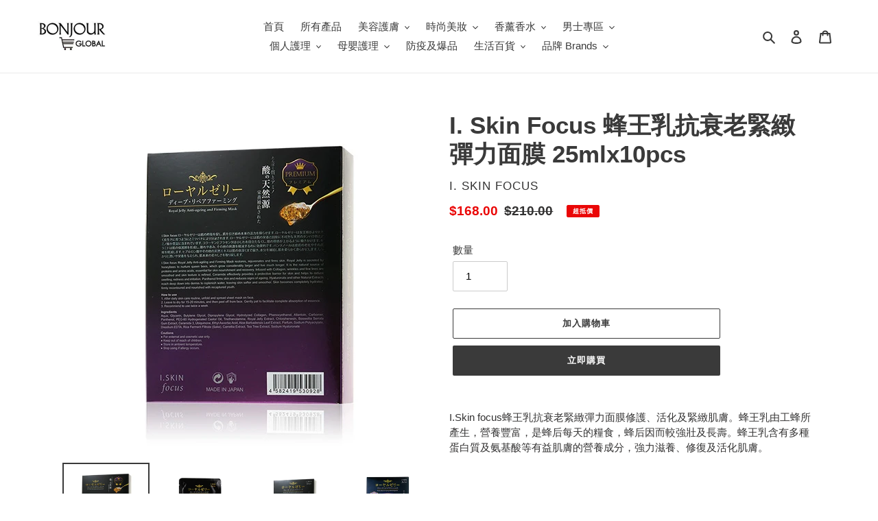

--- FILE ---
content_type: text/html; charset=utf-8
request_url: https://bonjourglobal.com.hk/products/i-skin-focus-%E8%9C%82%E7%8E%8B%E4%B9%B3%E6%8A%97%E8%A1%B0%E8%80%81%E7%B7%8A%E7%B7%BB%E5%BD%88%E5%8A%9B%E9%9D%A2%E8%86%9C-25mlx10pcs-1
body_size: 28292
content:
<!doctype html>
<html class="no-js" lang="zh-TW">
<head>
  <meta charset="utf-8">
  <meta http-equiv="X-UA-Compatible" content="IE=edge,chrome=1">
  <meta name="viewport" content="width=device-width,initial-scale=1">
  <meta name="theme-color" content="#3a3a3a"><link rel="canonical" href="https://bonjourglobal.com.hk/products/i-skin-focus-%e8%9c%82%e7%8e%8b%e4%b9%b3%e6%8a%97%e8%a1%b0%e8%80%81%e7%b7%8a%e7%b7%bb%e5%bd%88%e5%8a%9b%e9%9d%a2%e8%86%9c-25mlx10pcs-1"><title>I. Skin Focus 蜂王乳抗衰老緊緻彈力面膜 25mlx10pcs
&ndash; Bonjour Global HK</title><meta name="description" content="I.Skin focus蜂王乳抗衰老緊緻彈力面膜修護、活化及緊緻肌膚。蜂王乳由工蜂所產生，營養豐富，是蜂后每天的糧食，蜂后因而較強壯及長壽。蜂王乳含有多種蛋白質及氨基酸等有益肌膚的營養成分，強力滋養、修復及活化肌膚。    蜂王乳含多種胺基酸、維他命、礦物質及酵素，長效滋養、為肌膚灌注無可複製的天然修護力及時時令肌膚保持在的最佳狀態。 蘊含膠原蛋白，增加肌膚彈性，改善皺紋及撫平紋理，肌膚回復細嫩柔滑。透明質酸及神經醯胺為肌膚補水及鎖水，改善肌膚保濕能力，有效對抗肌膚乾燥，修護肌膚表層，使肌膚回復亮滑。深度集中修護，淡化皺紋，啟動抗老、賦活、豐潤的肌膚之鑰。1.  先進行日常護理程序，將面膜平整敷貼於全面。 2.  等待15–20 分"><!-- /snippets/social-meta-tags.liquid -->




<meta property="og:site_name" content="Bonjour Global HK">
<meta property="og:url" content="https://bonjourglobal.com.hk/products/i-skin-focus-%e8%9c%82%e7%8e%8b%e4%b9%b3%e6%8a%97%e8%a1%b0%e8%80%81%e7%b7%8a%e7%b7%bb%e5%bd%88%e5%8a%9b%e9%9d%a2%e8%86%9c-25mlx10pcs-1">
<meta property="og:title" content="I. Skin Focus 蜂王乳抗衰老緊緻彈力面膜 25mlx10pcs">
<meta property="og:type" content="product">
<meta property="og:description" content="I.Skin focus蜂王乳抗衰老緊緻彈力面膜修護、活化及緊緻肌膚。蜂王乳由工蜂所產生，營養豐富，是蜂后每天的糧食，蜂后因而較強壯及長壽。蜂王乳含有多種蛋白質及氨基酸等有益肌膚的營養成分，強力滋養、修復及活化肌膚。    蜂王乳含多種胺基酸、維他命、礦物質及酵素，長效滋養、為肌膚灌注無可複製的天然修護力及時時令肌膚保持在的最佳狀態。 蘊含膠原蛋白，增加肌膚彈性，改善皺紋及撫平紋理，肌膚回復細嫩柔滑。透明質酸及神經醯胺為肌膚補水及鎖水，改善肌膚保濕能力，有效對抗肌膚乾燥，修護肌膚表層，使肌膚回復亮滑。深度集中修護，淡化皺紋，啟動抗老、賦活、豐潤的肌膚之鑰。1.  先進行日常護理程序，將面膜平整敷貼於全面。 2.  等待15–20 分">

  <meta property="og:price:amount" content="168.00">
  <meta property="og:price:currency" content="HKD">

<meta property="og:image" content="http://bonjourglobal.com.hk/cdn/shop/products/ISF420065-2_07a3e17f-dfec-4efd-bfdd-44ce4bd8b143_1200x1200.jpg?v=1655709175"><meta property="og:image" content="http://bonjourglobal.com.hk/cdn/shop/products/ISF420065-3_1200x1200.jpg?v=1655709175"><meta property="og:image" content="http://bonjourglobal.com.hk/cdn/shop/products/ISF420065-4_1200x1200.jpg?v=1655709175">
<meta property="og:image:secure_url" content="https://bonjourglobal.com.hk/cdn/shop/products/ISF420065-2_07a3e17f-dfec-4efd-bfdd-44ce4bd8b143_1200x1200.jpg?v=1655709175"><meta property="og:image:secure_url" content="https://bonjourglobal.com.hk/cdn/shop/products/ISF420065-3_1200x1200.jpg?v=1655709175"><meta property="og:image:secure_url" content="https://bonjourglobal.com.hk/cdn/shop/products/ISF420065-4_1200x1200.jpg?v=1655709175">


<meta name="twitter:card" content="summary_large_image">
<meta name="twitter:title" content="I. Skin Focus 蜂王乳抗衰老緊緻彈力面膜 25mlx10pcs">
<meta name="twitter:description" content="I.Skin focus蜂王乳抗衰老緊緻彈力面膜修護、活化及緊緻肌膚。蜂王乳由工蜂所產生，營養豐富，是蜂后每天的糧食，蜂后因而較強壯及長壽。蜂王乳含有多種蛋白質及氨基酸等有益肌膚的營養成分，強力滋養、修復及活化肌膚。    蜂王乳含多種胺基酸、維他命、礦物質及酵素，長效滋養、為肌膚灌注無可複製的天然修護力及時時令肌膚保持在的最佳狀態。 蘊含膠原蛋白，增加肌膚彈性，改善皺紋及撫平紋理，肌膚回復細嫩柔滑。透明質酸及神經醯胺為肌膚補水及鎖水，改善肌膚保濕能力，有效對抗肌膚乾燥，修護肌膚表層，使肌膚回復亮滑。深度集中修護，淡化皺紋，啟動抗老、賦活、豐潤的肌膚之鑰。1.  先進行日常護理程序，將面膜平整敷貼於全面。 2.  等待15–20 分">


  <link href="//bonjourglobal.com.hk/cdn/shop/t/1/assets/theme.scss.css?v=170036734387322421291759259955" rel="stylesheet" type="text/css" media="all" />

  <script>
    var theme = {
      breakpoints: {
        medium: 750,
        large: 990,
        widescreen: 1400
      },
      strings: {
        addToCart: "加入購物車",
        soldOut: "售罄",
        unavailable: "無法供貨",
        regularPrice: "原價",
        salePrice: "價",
        sale: "超抵價",
        fromLowestPrice: "來自 [price]",
        vendor: "廠商",
        showMore: "顯示更多",
        showLess: "顯示較少",
        searchFor: "搜尋",
        addressError: "尋找此地址時發生錯誤",
        addressNoResults: "此地址無結果",
        addressQueryLimit: "您已超出 Google API 使用量限制。請考慮升級為\u003ca href=\"https:\/\/developers.google.com\/maps\/premium\/usage-limits\"\u003e付費方案\u003c\/a\u003e。",
        authError: "驗證 Google 地圖帳戶時發生問題。",
        newWindow: "在新視窗中開啟。",
        external: "開啟外部網站。",
        newWindowExternal: "在新視窗中開啟外部網站。",
        removeLabel: "移除 [product]",
        update: "更新",
        quantity: "數量",
        discountedTotal: "折扣後總金額",
        regularTotal: "定價總金額",
        priceColumn: "如需折扣詳細資訊，請參見「價格」欄。",
        quantityMinimumMessage: "數量必須大於或等於1",
        cartError: "更新購物車時發生錯誤。請再試一次。",
        removedItemMessage: "已將 \u003cspan class=\"cart__removed-product-details\"\u003e([quantity]) [link]\u003c\/span\u003e 從您的購物車移除。",
        unitPrice: "單價",
        unitPriceSeparator: "每",
        oneCartCount: "1 件商品",
        otherCartCount: "[count] 件商品",
        quantityLabel: "數量：[count]",
        products: "產品",
        loading: "載入中",
        number_of_results: "[result_number] \/ [results_count]",
        number_of_results_found: "找到 [results_count] 項結果",
        one_result_found: "找到 1 項結果"
      },
      moneyFormat: "${{amount}}",
      moneyFormatWithCurrency: "HK${{amount}}",
      settings: {
        predictiveSearchEnabled: true,
        predictiveSearchShowPrice: true,
        predictiveSearchShowVendor: true
      }
    }

    document.documentElement.className = document.documentElement.className.replace('no-js', 'js');
  </script><script src="//bonjourglobal.com.hk/cdn/shop/t/1/assets/lazysizes.js?v=94224023136283657951591842911" async="async"></script>
  <script src="//bonjourglobal.com.hk/cdn/shop/t/1/assets/vendor.js?v=85833464202832145531591842914" defer="defer"></script>
  <script src="//bonjourglobal.com.hk/cdn/shop/t/1/assets/theme.js?v=89031576585505892971591842913" defer="defer"></script>

  <script>window.performance && window.performance.mark && window.performance.mark('shopify.content_for_header.start');</script><meta id="shopify-digital-wallet" name="shopify-digital-wallet" content="/40921563298/digital_wallets/dialog">
<meta name="shopify-checkout-api-token" content="2832259f7a0e3deb8d8e77a094c17f1c">
<meta id="in-context-paypal-metadata" data-shop-id="40921563298" data-venmo-supported="false" data-environment="production" data-locale="en_US" data-paypal-v4="true" data-currency="HKD">
<link rel="alternate" type="application/json+oembed" href="https://bonjourglobal.com.hk/products/i-skin-focus-%e8%9c%82%e7%8e%8b%e4%b9%b3%e6%8a%97%e8%a1%b0%e8%80%81%e7%b7%8a%e7%b7%bb%e5%bd%88%e5%8a%9b%e9%9d%a2%e8%86%9c-25mlx10pcs-1.oembed">
<script async="async" src="/checkouts/internal/preloads.js?locale=zh-HK"></script>
<script id="apple-pay-shop-capabilities" type="application/json">{"shopId":40921563298,"countryCode":"HK","currencyCode":"HKD","merchantCapabilities":["supports3DS"],"merchantId":"gid:\/\/shopify\/Shop\/40921563298","merchantName":"Bonjour Global HK","requiredBillingContactFields":["postalAddress","email","phone"],"requiredShippingContactFields":["postalAddress","email","phone"],"shippingType":"shipping","supportedNetworks":["visa","masterCard","amex"],"total":{"type":"pending","label":"Bonjour Global HK","amount":"1.00"},"shopifyPaymentsEnabled":true,"supportsSubscriptions":true}</script>
<script id="shopify-features" type="application/json">{"accessToken":"2832259f7a0e3deb8d8e77a094c17f1c","betas":["rich-media-storefront-analytics"],"domain":"bonjourglobal.com.hk","predictiveSearch":false,"shopId":40921563298,"locale":"zh-tw"}</script>
<script>var Shopify = Shopify || {};
Shopify.shop = "bonjourglobalhk.myshopify.com";
Shopify.locale = "zh-TW";
Shopify.currency = {"active":"HKD","rate":"1.0"};
Shopify.country = "HK";
Shopify.theme = {"name":"Debut","id":101715312802,"schema_name":"Debut","schema_version":"16.7.0","theme_store_id":796,"role":"main"};
Shopify.theme.handle = "null";
Shopify.theme.style = {"id":null,"handle":null};
Shopify.cdnHost = "bonjourglobal.com.hk/cdn";
Shopify.routes = Shopify.routes || {};
Shopify.routes.root = "/";</script>
<script type="module">!function(o){(o.Shopify=o.Shopify||{}).modules=!0}(window);</script>
<script>!function(o){function n(){var o=[];function n(){o.push(Array.prototype.slice.apply(arguments))}return n.q=o,n}var t=o.Shopify=o.Shopify||{};t.loadFeatures=n(),t.autoloadFeatures=n()}(window);</script>
<script id="shop-js-analytics" type="application/json">{"pageType":"product"}</script>
<script defer="defer" async type="module" src="//bonjourglobal.com.hk/cdn/shopifycloud/shop-js/modules/v2/client.init-shop-cart-sync_H0-PjXO2.zh-TW.esm.js"></script>
<script defer="defer" async type="module" src="//bonjourglobal.com.hk/cdn/shopifycloud/shop-js/modules/v2/chunk.common_CTtkbY-h.esm.js"></script>
<script defer="defer" async type="module" src="//bonjourglobal.com.hk/cdn/shopifycloud/shop-js/modules/v2/chunk.modal_ieFR285J.esm.js"></script>
<script type="module">
  await import("//bonjourglobal.com.hk/cdn/shopifycloud/shop-js/modules/v2/client.init-shop-cart-sync_H0-PjXO2.zh-TW.esm.js");
await import("//bonjourglobal.com.hk/cdn/shopifycloud/shop-js/modules/v2/chunk.common_CTtkbY-h.esm.js");
await import("//bonjourglobal.com.hk/cdn/shopifycloud/shop-js/modules/v2/chunk.modal_ieFR285J.esm.js");

  window.Shopify.SignInWithShop?.initShopCartSync?.({"fedCMEnabled":true,"windoidEnabled":true});

</script>
<script id="__st">var __st={"a":40921563298,"offset":28800,"reqid":"635854e8-d729-4bc4-8170-0b717f2341a7-1769974765","pageurl":"bonjourglobal.com.hk\/products\/i-skin-focus-%E8%9C%82%E7%8E%8B%E4%B9%B3%E6%8A%97%E8%A1%B0%E8%80%81%E7%B7%8A%E7%B7%BB%E5%BD%88%E5%8A%9B%E9%9D%A2%E8%86%9C-25mlx10pcs-1","u":"1009f4902f2c","p":"product","rtyp":"product","rid":7117531676848};</script>
<script>window.ShopifyPaypalV4VisibilityTracking = true;</script>
<script id="captcha-bootstrap">!function(){'use strict';const t='contact',e='account',n='new_comment',o=[[t,t],['blogs',n],['comments',n],[t,'customer']],c=[[e,'customer_login'],[e,'guest_login'],[e,'recover_customer_password'],[e,'create_customer']],r=t=>t.map((([t,e])=>`form[action*='/${t}']:not([data-nocaptcha='true']) input[name='form_type'][value='${e}']`)).join(','),a=t=>()=>t?[...document.querySelectorAll(t)].map((t=>t.form)):[];function s(){const t=[...o],e=r(t);return a(e)}const i='password',u='form_key',d=['recaptcha-v3-token','g-recaptcha-response','h-captcha-response',i],f=()=>{try{return window.sessionStorage}catch{return}},m='__shopify_v',_=t=>t.elements[u];function p(t,e,n=!1){try{const o=window.sessionStorage,c=JSON.parse(o.getItem(e)),{data:r}=function(t){const{data:e,action:n}=t;return t[m]||n?{data:e,action:n}:{data:t,action:n}}(c);for(const[e,n]of Object.entries(r))t.elements[e]&&(t.elements[e].value=n);n&&o.removeItem(e)}catch(o){console.error('form repopulation failed',{error:o})}}const l='form_type',E='cptcha';function T(t){t.dataset[E]=!0}const w=window,h=w.document,L='Shopify',v='ce_forms',y='captcha';let A=!1;((t,e)=>{const n=(g='f06e6c50-85a8-45c8-87d0-21a2b65856fe',I='https://cdn.shopify.com/shopifycloud/storefront-forms-hcaptcha/ce_storefront_forms_captcha_hcaptcha.v1.5.2.iife.js',D={infoText:'已受到 hCaptcha 保護',privacyText:'隱私',termsText:'條款'},(t,e,n)=>{const o=w[L][v],c=o.bindForm;if(c)return c(t,g,e,D).then(n);var r;o.q.push([[t,g,e,D],n]),r=I,A||(h.body.append(Object.assign(h.createElement('script'),{id:'captcha-provider',async:!0,src:r})),A=!0)});var g,I,D;w[L]=w[L]||{},w[L][v]=w[L][v]||{},w[L][v].q=[],w[L][y]=w[L][y]||{},w[L][y].protect=function(t,e){n(t,void 0,e),T(t)},Object.freeze(w[L][y]),function(t,e,n,w,h,L){const[v,y,A,g]=function(t,e,n){const i=e?o:[],u=t?c:[],d=[...i,...u],f=r(d),m=r(i),_=r(d.filter((([t,e])=>n.includes(e))));return[a(f),a(m),a(_),s()]}(w,h,L),I=t=>{const e=t.target;return e instanceof HTMLFormElement?e:e&&e.form},D=t=>v().includes(t);t.addEventListener('submit',(t=>{const e=I(t);if(!e)return;const n=D(e)&&!e.dataset.hcaptchaBound&&!e.dataset.recaptchaBound,o=_(e),c=g().includes(e)&&(!o||!o.value);(n||c)&&t.preventDefault(),c&&!n&&(function(t){try{if(!f())return;!function(t){const e=f();if(!e)return;const n=_(t);if(!n)return;const o=n.value;o&&e.removeItem(o)}(t);const e=Array.from(Array(32),(()=>Math.random().toString(36)[2])).join('');!function(t,e){_(t)||t.append(Object.assign(document.createElement('input'),{type:'hidden',name:u})),t.elements[u].value=e}(t,e),function(t,e){const n=f();if(!n)return;const o=[...t.querySelectorAll(`input[type='${i}']`)].map((({name:t})=>t)),c=[...d,...o],r={};for(const[a,s]of new FormData(t).entries())c.includes(a)||(r[a]=s);n.setItem(e,JSON.stringify({[m]:1,action:t.action,data:r}))}(t,e)}catch(e){console.error('failed to persist form',e)}}(e),e.submit())}));const S=(t,e)=>{t&&!t.dataset[E]&&(n(t,e.some((e=>e===t))),T(t))};for(const o of['focusin','change'])t.addEventListener(o,(t=>{const e=I(t);D(e)&&S(e,y())}));const B=e.get('form_key'),M=e.get(l),P=B&&M;t.addEventListener('DOMContentLoaded',(()=>{const t=y();if(P)for(const e of t)e.elements[l].value===M&&p(e,B);[...new Set([...A(),...v().filter((t=>'true'===t.dataset.shopifyCaptcha))])].forEach((e=>S(e,t)))}))}(h,new URLSearchParams(w.location.search),n,t,e,['guest_login'])})(!0,!0)}();</script>
<script integrity="sha256-4kQ18oKyAcykRKYeNunJcIwy7WH5gtpwJnB7kiuLZ1E=" data-source-attribution="shopify.loadfeatures" defer="defer" src="//bonjourglobal.com.hk/cdn/shopifycloud/storefront/assets/storefront/load_feature-a0a9edcb.js" crossorigin="anonymous"></script>
<script data-source-attribution="shopify.dynamic_checkout.dynamic.init">var Shopify=Shopify||{};Shopify.PaymentButton=Shopify.PaymentButton||{isStorefrontPortableWallets:!0,init:function(){window.Shopify.PaymentButton.init=function(){};var t=document.createElement("script");t.src="https://bonjourglobal.com.hk/cdn/shopifycloud/portable-wallets/latest/portable-wallets.zh-tw.js",t.type="module",document.head.appendChild(t)}};
</script>
<script data-source-attribution="shopify.dynamic_checkout.buyer_consent">
  function portableWalletsHideBuyerConsent(e){var t=document.getElementById("shopify-buyer-consent"),n=document.getElementById("shopify-subscription-policy-button");t&&n&&(t.classList.add("hidden"),t.setAttribute("aria-hidden","true"),n.removeEventListener("click",e))}function portableWalletsShowBuyerConsent(e){var t=document.getElementById("shopify-buyer-consent"),n=document.getElementById("shopify-subscription-policy-button");t&&n&&(t.classList.remove("hidden"),t.removeAttribute("aria-hidden"),n.addEventListener("click",e))}window.Shopify?.PaymentButton&&(window.Shopify.PaymentButton.hideBuyerConsent=portableWalletsHideBuyerConsent,window.Shopify.PaymentButton.showBuyerConsent=portableWalletsShowBuyerConsent);
</script>
<script>
  function portableWalletsCleanup(e){e&&e.src&&console.error("Failed to load portable wallets script "+e.src);var t=document.querySelectorAll("shopify-accelerated-checkout .shopify-payment-button__skeleton, shopify-accelerated-checkout-cart .wallet-cart-button__skeleton"),e=document.getElementById("shopify-buyer-consent");for(let e=0;e<t.length;e++)t[e].remove();e&&e.remove()}function portableWalletsNotLoadedAsModule(e){e instanceof ErrorEvent&&"string"==typeof e.message&&e.message.includes("import.meta")&&"string"==typeof e.filename&&e.filename.includes("portable-wallets")&&(window.removeEventListener("error",portableWalletsNotLoadedAsModule),window.Shopify.PaymentButton.failedToLoad=e,"loading"===document.readyState?document.addEventListener("DOMContentLoaded",window.Shopify.PaymentButton.init):window.Shopify.PaymentButton.init())}window.addEventListener("error",portableWalletsNotLoadedAsModule);
</script>

<script type="module" src="https://bonjourglobal.com.hk/cdn/shopifycloud/portable-wallets/latest/portable-wallets.zh-tw.js" onError="portableWalletsCleanup(this)" crossorigin="anonymous"></script>
<script nomodule>
  document.addEventListener("DOMContentLoaded", portableWalletsCleanup);
</script>

<link id="shopify-accelerated-checkout-styles" rel="stylesheet" media="screen" href="https://bonjourglobal.com.hk/cdn/shopifycloud/portable-wallets/latest/accelerated-checkout-backwards-compat.css" crossorigin="anonymous">
<style id="shopify-accelerated-checkout-cart">
        #shopify-buyer-consent {
  margin-top: 1em;
  display: inline-block;
  width: 100%;
}

#shopify-buyer-consent.hidden {
  display: none;
}

#shopify-subscription-policy-button {
  background: none;
  border: none;
  padding: 0;
  text-decoration: underline;
  font-size: inherit;
  cursor: pointer;
}

#shopify-subscription-policy-button::before {
  box-shadow: none;
}

      </style>

<script>window.performance && window.performance.mark && window.performance.mark('shopify.content_for_header.end');</script>
<link href="https://monorail-edge.shopifysvc.com" rel="dns-prefetch">
<script>(function(){if ("sendBeacon" in navigator && "performance" in window) {try {var session_token_from_headers = performance.getEntriesByType('navigation')[0].serverTiming.find(x => x.name == '_s').description;} catch {var session_token_from_headers = undefined;}var session_cookie_matches = document.cookie.match(/_shopify_s=([^;]*)/);var session_token_from_cookie = session_cookie_matches && session_cookie_matches.length === 2 ? session_cookie_matches[1] : "";var session_token = session_token_from_headers || session_token_from_cookie || "";function handle_abandonment_event(e) {var entries = performance.getEntries().filter(function(entry) {return /monorail-edge.shopifysvc.com/.test(entry.name);});if (!window.abandonment_tracked && entries.length === 0) {window.abandonment_tracked = true;var currentMs = Date.now();var navigation_start = performance.timing.navigationStart;var payload = {shop_id: 40921563298,url: window.location.href,navigation_start,duration: currentMs - navigation_start,session_token,page_type: "product"};window.navigator.sendBeacon("https://monorail-edge.shopifysvc.com/v1/produce", JSON.stringify({schema_id: "online_store_buyer_site_abandonment/1.1",payload: payload,metadata: {event_created_at_ms: currentMs,event_sent_at_ms: currentMs}}));}}window.addEventListener('pagehide', handle_abandonment_event);}}());</script>
<script id="web-pixels-manager-setup">(function e(e,d,r,n,o){if(void 0===o&&(o={}),!Boolean(null===(a=null===(i=window.Shopify)||void 0===i?void 0:i.analytics)||void 0===a?void 0:a.replayQueue)){var i,a;window.Shopify=window.Shopify||{};var t=window.Shopify;t.analytics=t.analytics||{};var s=t.analytics;s.replayQueue=[],s.publish=function(e,d,r){return s.replayQueue.push([e,d,r]),!0};try{self.performance.mark("wpm:start")}catch(e){}var l=function(){var e={modern:/Edge?\/(1{2}[4-9]|1[2-9]\d|[2-9]\d{2}|\d{4,})\.\d+(\.\d+|)|Firefox\/(1{2}[4-9]|1[2-9]\d|[2-9]\d{2}|\d{4,})\.\d+(\.\d+|)|Chrom(ium|e)\/(9{2}|\d{3,})\.\d+(\.\d+|)|(Maci|X1{2}).+ Version\/(15\.\d+|(1[6-9]|[2-9]\d|\d{3,})\.\d+)([,.]\d+|)( \(\w+\)|)( Mobile\/\w+|) Safari\/|Chrome.+OPR\/(9{2}|\d{3,})\.\d+\.\d+|(CPU[ +]OS|iPhone[ +]OS|CPU[ +]iPhone|CPU IPhone OS|CPU iPad OS)[ +]+(15[._]\d+|(1[6-9]|[2-9]\d|\d{3,})[._]\d+)([._]\d+|)|Android:?[ /-](13[3-9]|1[4-9]\d|[2-9]\d{2}|\d{4,})(\.\d+|)(\.\d+|)|Android.+Firefox\/(13[5-9]|1[4-9]\d|[2-9]\d{2}|\d{4,})\.\d+(\.\d+|)|Android.+Chrom(ium|e)\/(13[3-9]|1[4-9]\d|[2-9]\d{2}|\d{4,})\.\d+(\.\d+|)|SamsungBrowser\/([2-9]\d|\d{3,})\.\d+/,legacy:/Edge?\/(1[6-9]|[2-9]\d|\d{3,})\.\d+(\.\d+|)|Firefox\/(5[4-9]|[6-9]\d|\d{3,})\.\d+(\.\d+|)|Chrom(ium|e)\/(5[1-9]|[6-9]\d|\d{3,})\.\d+(\.\d+|)([\d.]+$|.*Safari\/(?![\d.]+ Edge\/[\d.]+$))|(Maci|X1{2}).+ Version\/(10\.\d+|(1[1-9]|[2-9]\d|\d{3,})\.\d+)([,.]\d+|)( \(\w+\)|)( Mobile\/\w+|) Safari\/|Chrome.+OPR\/(3[89]|[4-9]\d|\d{3,})\.\d+\.\d+|(CPU[ +]OS|iPhone[ +]OS|CPU[ +]iPhone|CPU IPhone OS|CPU iPad OS)[ +]+(10[._]\d+|(1[1-9]|[2-9]\d|\d{3,})[._]\d+)([._]\d+|)|Android:?[ /-](13[3-9]|1[4-9]\d|[2-9]\d{2}|\d{4,})(\.\d+|)(\.\d+|)|Mobile Safari.+OPR\/([89]\d|\d{3,})\.\d+\.\d+|Android.+Firefox\/(13[5-9]|1[4-9]\d|[2-9]\d{2}|\d{4,})\.\d+(\.\d+|)|Android.+Chrom(ium|e)\/(13[3-9]|1[4-9]\d|[2-9]\d{2}|\d{4,})\.\d+(\.\d+|)|Android.+(UC? ?Browser|UCWEB|U3)[ /]?(15\.([5-9]|\d{2,})|(1[6-9]|[2-9]\d|\d{3,})\.\d+)\.\d+|SamsungBrowser\/(5\.\d+|([6-9]|\d{2,})\.\d+)|Android.+MQ{2}Browser\/(14(\.(9|\d{2,})|)|(1[5-9]|[2-9]\d|\d{3,})(\.\d+|))(\.\d+|)|K[Aa][Ii]OS\/(3\.\d+|([4-9]|\d{2,})\.\d+)(\.\d+|)/},d=e.modern,r=e.legacy,n=navigator.userAgent;return n.match(d)?"modern":n.match(r)?"legacy":"unknown"}(),u="modern"===l?"modern":"legacy",c=(null!=n?n:{modern:"",legacy:""})[u],f=function(e){return[e.baseUrl,"/wpm","/b",e.hashVersion,"modern"===e.buildTarget?"m":"l",".js"].join("")}({baseUrl:d,hashVersion:r,buildTarget:u}),m=function(e){var d=e.version,r=e.bundleTarget,n=e.surface,o=e.pageUrl,i=e.monorailEndpoint;return{emit:function(e){var a=e.status,t=e.errorMsg,s=(new Date).getTime(),l=JSON.stringify({metadata:{event_sent_at_ms:s},events:[{schema_id:"web_pixels_manager_load/3.1",payload:{version:d,bundle_target:r,page_url:o,status:a,surface:n,error_msg:t},metadata:{event_created_at_ms:s}}]});if(!i)return console&&console.warn&&console.warn("[Web Pixels Manager] No Monorail endpoint provided, skipping logging."),!1;try{return self.navigator.sendBeacon.bind(self.navigator)(i,l)}catch(e){}var u=new XMLHttpRequest;try{return u.open("POST",i,!0),u.setRequestHeader("Content-Type","text/plain"),u.send(l),!0}catch(e){return console&&console.warn&&console.warn("[Web Pixels Manager] Got an unhandled error while logging to Monorail."),!1}}}}({version:r,bundleTarget:l,surface:e.surface,pageUrl:self.location.href,monorailEndpoint:e.monorailEndpoint});try{o.browserTarget=l,function(e){var d=e.src,r=e.async,n=void 0===r||r,o=e.onload,i=e.onerror,a=e.sri,t=e.scriptDataAttributes,s=void 0===t?{}:t,l=document.createElement("script"),u=document.querySelector("head"),c=document.querySelector("body");if(l.async=n,l.src=d,a&&(l.integrity=a,l.crossOrigin="anonymous"),s)for(var f in s)if(Object.prototype.hasOwnProperty.call(s,f))try{l.dataset[f]=s[f]}catch(e){}if(o&&l.addEventListener("load",o),i&&l.addEventListener("error",i),u)u.appendChild(l);else{if(!c)throw new Error("Did not find a head or body element to append the script");c.appendChild(l)}}({src:f,async:!0,onload:function(){if(!function(){var e,d;return Boolean(null===(d=null===(e=window.Shopify)||void 0===e?void 0:e.analytics)||void 0===d?void 0:d.initialized)}()){var d=window.webPixelsManager.init(e)||void 0;if(d){var r=window.Shopify.analytics;r.replayQueue.forEach((function(e){var r=e[0],n=e[1],o=e[2];d.publishCustomEvent(r,n,o)})),r.replayQueue=[],r.publish=d.publishCustomEvent,r.visitor=d.visitor,r.initialized=!0}}},onerror:function(){return m.emit({status:"failed",errorMsg:"".concat(f," has failed to load")})},sri:function(e){var d=/^sha384-[A-Za-z0-9+/=]+$/;return"string"==typeof e&&d.test(e)}(c)?c:"",scriptDataAttributes:o}),m.emit({status:"loading"})}catch(e){m.emit({status:"failed",errorMsg:(null==e?void 0:e.message)||"Unknown error"})}}})({shopId: 40921563298,storefrontBaseUrl: "https://bonjourglobal.com.hk",extensionsBaseUrl: "https://extensions.shopifycdn.com/cdn/shopifycloud/web-pixels-manager",monorailEndpoint: "https://monorail-edge.shopifysvc.com/unstable/produce_batch",surface: "storefront-renderer",enabledBetaFlags: ["2dca8a86"],webPixelsConfigList: [{"id":"shopify-app-pixel","configuration":"{}","eventPayloadVersion":"v1","runtimeContext":"STRICT","scriptVersion":"0450","apiClientId":"shopify-pixel","type":"APP","privacyPurposes":["ANALYTICS","MARKETING"]},{"id":"shopify-custom-pixel","eventPayloadVersion":"v1","runtimeContext":"LAX","scriptVersion":"0450","apiClientId":"shopify-pixel","type":"CUSTOM","privacyPurposes":["ANALYTICS","MARKETING"]}],isMerchantRequest: false,initData: {"shop":{"name":"Bonjour Global HK","paymentSettings":{"currencyCode":"HKD"},"myshopifyDomain":"bonjourglobalhk.myshopify.com","countryCode":"HK","storefrontUrl":"https:\/\/bonjourglobal.com.hk"},"customer":null,"cart":null,"checkout":null,"productVariants":[{"price":{"amount":168.0,"currencyCode":"HKD"},"product":{"title":"I. Skin Focus 蜂王乳抗衰老緊緻彈力面膜 25mlx10pcs","vendor":"I. Skin Focus","id":"7117531676848","untranslatedTitle":"I. Skin Focus 蜂王乳抗衰老緊緻彈力面膜 25mlx10pcs","url":"\/products\/i-skin-focus-%E8%9C%82%E7%8E%8B%E4%B9%B3%E6%8A%97%E8%A1%B0%E8%80%81%E7%B7%8A%E7%B7%BB%E5%BD%88%E5%8A%9B%E9%9D%A2%E8%86%9C-25mlx10pcs-1","type":"美容護膚 \u003e 面膜"},"id":"41739850645680","image":{"src":"\/\/bonjourglobal.com.hk\/cdn\/shop\/products\/ISF420065-2_07a3e17f-dfec-4efd-bfdd-44ce4bd8b143.jpg?v=1655709175"},"sku":"ISF420065","title":"Default Title","untranslatedTitle":"Default Title"}],"purchasingCompany":null},},"https://bonjourglobal.com.hk/cdn","1d2a099fw23dfb22ep557258f5m7a2edbae",{"modern":"","legacy":""},{"shopId":"40921563298","storefrontBaseUrl":"https:\/\/bonjourglobal.com.hk","extensionBaseUrl":"https:\/\/extensions.shopifycdn.com\/cdn\/shopifycloud\/web-pixels-manager","surface":"storefront-renderer","enabledBetaFlags":"[\"2dca8a86\"]","isMerchantRequest":"false","hashVersion":"1d2a099fw23dfb22ep557258f5m7a2edbae","publish":"custom","events":"[[\"page_viewed\",{}],[\"product_viewed\",{\"productVariant\":{\"price\":{\"amount\":168.0,\"currencyCode\":\"HKD\"},\"product\":{\"title\":\"I. Skin Focus 蜂王乳抗衰老緊緻彈力面膜 25mlx10pcs\",\"vendor\":\"I. Skin Focus\",\"id\":\"7117531676848\",\"untranslatedTitle\":\"I. Skin Focus 蜂王乳抗衰老緊緻彈力面膜 25mlx10pcs\",\"url\":\"\/products\/i-skin-focus-%E8%9C%82%E7%8E%8B%E4%B9%B3%E6%8A%97%E8%A1%B0%E8%80%81%E7%B7%8A%E7%B7%BB%E5%BD%88%E5%8A%9B%E9%9D%A2%E8%86%9C-25mlx10pcs-1\",\"type\":\"美容護膚 \u003e 面膜\"},\"id\":\"41739850645680\",\"image\":{\"src\":\"\/\/bonjourglobal.com.hk\/cdn\/shop\/products\/ISF420065-2_07a3e17f-dfec-4efd-bfdd-44ce4bd8b143.jpg?v=1655709175\"},\"sku\":\"ISF420065\",\"title\":\"Default Title\",\"untranslatedTitle\":\"Default Title\"}}]]"});</script><script>
  window.ShopifyAnalytics = window.ShopifyAnalytics || {};
  window.ShopifyAnalytics.meta = window.ShopifyAnalytics.meta || {};
  window.ShopifyAnalytics.meta.currency = 'HKD';
  var meta = {"product":{"id":7117531676848,"gid":"gid:\/\/shopify\/Product\/7117531676848","vendor":"I. Skin Focus","type":"美容護膚 \u003e 面膜","handle":"i-skin-focus-蜂王乳抗衰老緊緻彈力面膜-25mlx10pcs-1","variants":[{"id":41739850645680,"price":16800,"name":"I. Skin Focus 蜂王乳抗衰老緊緻彈力面膜 25mlx10pcs","public_title":null,"sku":"ISF420065"}],"remote":false},"page":{"pageType":"product","resourceType":"product","resourceId":7117531676848,"requestId":"635854e8-d729-4bc4-8170-0b717f2341a7-1769974765"}};
  for (var attr in meta) {
    window.ShopifyAnalytics.meta[attr] = meta[attr];
  }
</script>
<script class="analytics">
  (function () {
    var customDocumentWrite = function(content) {
      var jquery = null;

      if (window.jQuery) {
        jquery = window.jQuery;
      } else if (window.Checkout && window.Checkout.$) {
        jquery = window.Checkout.$;
      }

      if (jquery) {
        jquery('body').append(content);
      }
    };

    var hasLoggedConversion = function(token) {
      if (token) {
        return document.cookie.indexOf('loggedConversion=' + token) !== -1;
      }
      return false;
    }

    var setCookieIfConversion = function(token) {
      if (token) {
        var twoMonthsFromNow = new Date(Date.now());
        twoMonthsFromNow.setMonth(twoMonthsFromNow.getMonth() + 2);

        document.cookie = 'loggedConversion=' + token + '; expires=' + twoMonthsFromNow;
      }
    }

    var trekkie = window.ShopifyAnalytics.lib = window.trekkie = window.trekkie || [];
    if (trekkie.integrations) {
      return;
    }
    trekkie.methods = [
      'identify',
      'page',
      'ready',
      'track',
      'trackForm',
      'trackLink'
    ];
    trekkie.factory = function(method) {
      return function() {
        var args = Array.prototype.slice.call(arguments);
        args.unshift(method);
        trekkie.push(args);
        return trekkie;
      };
    };
    for (var i = 0; i < trekkie.methods.length; i++) {
      var key = trekkie.methods[i];
      trekkie[key] = trekkie.factory(key);
    }
    trekkie.load = function(config) {
      trekkie.config = config || {};
      trekkie.config.initialDocumentCookie = document.cookie;
      var first = document.getElementsByTagName('script')[0];
      var script = document.createElement('script');
      script.type = 'text/javascript';
      script.onerror = function(e) {
        var scriptFallback = document.createElement('script');
        scriptFallback.type = 'text/javascript';
        scriptFallback.onerror = function(error) {
                var Monorail = {
      produce: function produce(monorailDomain, schemaId, payload) {
        var currentMs = new Date().getTime();
        var event = {
          schema_id: schemaId,
          payload: payload,
          metadata: {
            event_created_at_ms: currentMs,
            event_sent_at_ms: currentMs
          }
        };
        return Monorail.sendRequest("https://" + monorailDomain + "/v1/produce", JSON.stringify(event));
      },
      sendRequest: function sendRequest(endpointUrl, payload) {
        // Try the sendBeacon API
        if (window && window.navigator && typeof window.navigator.sendBeacon === 'function' && typeof window.Blob === 'function' && !Monorail.isIos12()) {
          var blobData = new window.Blob([payload], {
            type: 'text/plain'
          });

          if (window.navigator.sendBeacon(endpointUrl, blobData)) {
            return true;
          } // sendBeacon was not successful

        } // XHR beacon

        var xhr = new XMLHttpRequest();

        try {
          xhr.open('POST', endpointUrl);
          xhr.setRequestHeader('Content-Type', 'text/plain');
          xhr.send(payload);
        } catch (e) {
          console.log(e);
        }

        return false;
      },
      isIos12: function isIos12() {
        return window.navigator.userAgent.lastIndexOf('iPhone; CPU iPhone OS 12_') !== -1 || window.navigator.userAgent.lastIndexOf('iPad; CPU OS 12_') !== -1;
      }
    };
    Monorail.produce('monorail-edge.shopifysvc.com',
      'trekkie_storefront_load_errors/1.1',
      {shop_id: 40921563298,
      theme_id: 101715312802,
      app_name: "storefront",
      context_url: window.location.href,
      source_url: "//bonjourglobal.com.hk/cdn/s/trekkie.storefront.c59ea00e0474b293ae6629561379568a2d7c4bba.min.js"});

        };
        scriptFallback.async = true;
        scriptFallback.src = '//bonjourglobal.com.hk/cdn/s/trekkie.storefront.c59ea00e0474b293ae6629561379568a2d7c4bba.min.js';
        first.parentNode.insertBefore(scriptFallback, first);
      };
      script.async = true;
      script.src = '//bonjourglobal.com.hk/cdn/s/trekkie.storefront.c59ea00e0474b293ae6629561379568a2d7c4bba.min.js';
      first.parentNode.insertBefore(script, first);
    };
    trekkie.load(
      {"Trekkie":{"appName":"storefront","development":false,"defaultAttributes":{"shopId":40921563298,"isMerchantRequest":null,"themeId":101715312802,"themeCityHash":"18332874925070387632","contentLanguage":"zh-TW","currency":"HKD","eventMetadataId":"8e781202-7455-423a-88e8-c395057ba0e8"},"isServerSideCookieWritingEnabled":true,"monorailRegion":"shop_domain","enabledBetaFlags":["65f19447","b5387b81"]},"Session Attribution":{},"S2S":{"facebookCapiEnabled":false,"source":"trekkie-storefront-renderer","apiClientId":580111}}
    );

    var loaded = false;
    trekkie.ready(function() {
      if (loaded) return;
      loaded = true;

      window.ShopifyAnalytics.lib = window.trekkie;

      var originalDocumentWrite = document.write;
      document.write = customDocumentWrite;
      try { window.ShopifyAnalytics.merchantGoogleAnalytics.call(this); } catch(error) {};
      document.write = originalDocumentWrite;

      window.ShopifyAnalytics.lib.page(null,{"pageType":"product","resourceType":"product","resourceId":7117531676848,"requestId":"635854e8-d729-4bc4-8170-0b717f2341a7-1769974765","shopifyEmitted":true});

      var match = window.location.pathname.match(/checkouts\/(.+)\/(thank_you|post_purchase)/)
      var token = match? match[1]: undefined;
      if (!hasLoggedConversion(token)) {
        setCookieIfConversion(token);
        window.ShopifyAnalytics.lib.track("Viewed Product",{"currency":"HKD","variantId":41739850645680,"productId":7117531676848,"productGid":"gid:\/\/shopify\/Product\/7117531676848","name":"I. Skin Focus 蜂王乳抗衰老緊緻彈力面膜 25mlx10pcs","price":"168.00","sku":"ISF420065","brand":"I. Skin Focus","variant":null,"category":"美容護膚 \u003e 面膜","nonInteraction":true,"remote":false},undefined,undefined,{"shopifyEmitted":true});
      window.ShopifyAnalytics.lib.track("monorail:\/\/trekkie_storefront_viewed_product\/1.1",{"currency":"HKD","variantId":41739850645680,"productId":7117531676848,"productGid":"gid:\/\/shopify\/Product\/7117531676848","name":"I. Skin Focus 蜂王乳抗衰老緊緻彈力面膜 25mlx10pcs","price":"168.00","sku":"ISF420065","brand":"I. Skin Focus","variant":null,"category":"美容護膚 \u003e 面膜","nonInteraction":true,"remote":false,"referer":"https:\/\/bonjourglobal.com.hk\/products\/i-skin-focus-%E8%9C%82%E7%8E%8B%E4%B9%B3%E6%8A%97%E8%A1%B0%E8%80%81%E7%B7%8A%E7%B7%BB%E5%BD%88%E5%8A%9B%E9%9D%A2%E8%86%9C-25mlx10pcs-1"});
      }
    });


        var eventsListenerScript = document.createElement('script');
        eventsListenerScript.async = true;
        eventsListenerScript.src = "//bonjourglobal.com.hk/cdn/shopifycloud/storefront/assets/shop_events_listener-3da45d37.js";
        document.getElementsByTagName('head')[0].appendChild(eventsListenerScript);

})();</script>
<script
  defer
  src="https://bonjourglobal.com.hk/cdn/shopifycloud/perf-kit/shopify-perf-kit-3.1.0.min.js"
  data-application="storefront-renderer"
  data-shop-id="40921563298"
  data-render-region="gcp-us-central1"
  data-page-type="product"
  data-theme-instance-id="101715312802"
  data-theme-name="Debut"
  data-theme-version="16.7.0"
  data-monorail-region="shop_domain"
  data-resource-timing-sampling-rate="10"
  data-shs="true"
  data-shs-beacon="true"
  data-shs-export-with-fetch="true"
  data-shs-logs-sample-rate="1"
  data-shs-beacon-endpoint="https://bonjourglobal.com.hk/api/collect"
></script>
</head>

<body class="template-product">

  <a class="in-page-link visually-hidden skip-link" href="#MainContent">跳到內容</a><style data-shopify>

  .cart-popup {
    box-shadow: 1px 1px 10px 2px rgba(235, 235, 235, 0.5);
  }</style><div class="cart-popup-wrapper cart-popup-wrapper--hidden" role="dialog" aria-modal="true" aria-labelledby="CartPopupHeading" data-cart-popup-wrapper>
  <div class="cart-popup" data-cart-popup tabindex="-1">
    <div class="cart-popup__header">
      <h2 id="CartPopupHeading" class="cart-popup__heading">剛剛加入您的購物車</h2>
      <button class="cart-popup__close" aria-label="關閉" data-cart-popup-close><svg aria-hidden="true" focusable="false" role="presentation" class="icon icon-close" viewBox="0 0 40 40"><path d="M23.868 20.015L39.117 4.78c1.11-1.108 1.11-2.77 0-3.877-1.109-1.108-2.773-1.108-3.882 0L19.986 16.137 4.737.904C3.628-.204 1.965-.204.856.904c-1.11 1.108-1.11 2.77 0 3.877l15.249 15.234L.855 35.248c-1.108 1.108-1.108 2.77 0 3.877.555.554 1.248.831 1.942.831s1.386-.277 1.94-.83l15.25-15.234 15.248 15.233c.555.554 1.248.831 1.941.831s1.387-.277 1.941-.83c1.11-1.109 1.11-2.77 0-3.878L23.868 20.015z" class="layer"/></svg></button>
    </div>
    <div class="cart-popup-item">
      <div class="cart-popup-item__image-wrapper hide" data-cart-popup-image-wrapper>
        <div class="cart-popup-item__image cart-popup-item__image--placeholder" data-cart-popup-image-placeholder>
          <div data-placeholder-size></div>
          <div class="placeholder-background placeholder-background--animation"></div>
        </div>
      </div>
      <div class="cart-popup-item__description">
        <div>
          <h3 class="cart-popup-item__title" data-cart-popup-title></h3>
          <ul class="product-details" aria-label="商品詳細資訊" data-cart-popup-product-details></ul>
        </div>
        <div class="cart-popup-item__quantity">
          <span class="visually-hidden" data-cart-popup-quantity-label></span>
          <span aria-hidden="true">數量:</span>
          <span aria-hidden="true" data-cart-popup-quantity></span>
        </div>
      </div>
    </div>

    <a href="/cart" class="cart-popup__cta-link btn btn--secondary-accent">
      檢視購物車 (<span data-cart-popup-cart-quantity></span>)
    </a>

    <div class="cart-popup__dismiss">
      <button class="cart-popup__dismiss-button text-link text-link--accent" data-cart-popup-dismiss>
        繼續購物
      </button>
    </div>
  </div>
</div>

<div id="shopify-section-header" class="shopify-section">

<div id="SearchDrawer" class="search-bar drawer drawer--top" role="dialog" aria-modal="true" aria-label="搜尋" data-predictive-search-drawer>
  <div class="search-bar__interior">
    <div class="search-form__container" data-search-form-container>
      <form class="search-form search-bar__form" action="/search" method="get" role="search">
        <div class="search-form__input-wrapper">
          <input
            type="text"
            name="q"
            placeholder="搜尋"
            role="combobox"
            aria-autocomplete="list"
            aria-owns="predictive-search-results"
            aria-expanded="false"
            aria-label="搜尋"
            aria-haspopup="listbox"
            class="search-form__input search-bar__input"
            data-predictive-search-drawer-input
          />
          <input type="hidden" name="options[prefix]" value="last" aria-hidden="true" />
          <div class="predictive-search-wrapper predictive-search-wrapper--drawer" data-predictive-search-mount="drawer"></div>
        </div>

        <button class="search-bar__submit search-form__submit"
          type="submit"
          data-search-form-submit>
          <svg aria-hidden="true" focusable="false" role="presentation" class="icon icon-search" viewBox="0 0 37 40"><path d="M35.6 36l-9.8-9.8c4.1-5.4 3.6-13.2-1.3-18.1-5.4-5.4-14.2-5.4-19.7 0-5.4 5.4-5.4 14.2 0 19.7 2.6 2.6 6.1 4.1 9.8 4.1 3 0 5.9-1 8.3-2.8l9.8 9.8c.4.4.9.6 1.4.6s1-.2 1.4-.6c.9-.9.9-2.1.1-2.9zm-20.9-8.2c-2.6 0-5.1-1-7-2.9-3.9-3.9-3.9-10.1 0-14C9.6 9 12.2 8 14.7 8s5.1 1 7 2.9c3.9 3.9 3.9 10.1 0 14-1.9 1.9-4.4 2.9-7 2.9z"/></svg>
          <span class="icon__fallback-text">提交</span>
        </button>
      </form>

      <div class="search-bar__actions">
        <button type="button" class="btn--link search-bar__close js-drawer-close">
          <svg aria-hidden="true" focusable="false" role="presentation" class="icon icon-close" viewBox="0 0 40 40"><path d="M23.868 20.015L39.117 4.78c1.11-1.108 1.11-2.77 0-3.877-1.109-1.108-2.773-1.108-3.882 0L19.986 16.137 4.737.904C3.628-.204 1.965-.204.856.904c-1.11 1.108-1.11 2.77 0 3.877l15.249 15.234L.855 35.248c-1.108 1.108-1.108 2.77 0 3.877.555.554 1.248.831 1.942.831s1.386-.277 1.94-.83l15.25-15.234 15.248 15.233c.555.554 1.248.831 1.941.831s1.387-.277 1.941-.83c1.11-1.109 1.11-2.77 0-3.878L23.868 20.015z" class="layer"/></svg>
          <span class="icon__fallback-text">關閉搜尋</span>
        </button>
      </div>
    </div>
  </div>
</div>


<div data-section-id="header" data-section-type="header-section" data-header-section>
  

  <header class="site-header border-bottom logo--left" role="banner">
    <div class="grid grid--no-gutters grid--table site-header__mobile-nav">
      

      <div class="grid__item medium-up--one-quarter logo-align--left">
        
        
          <div class="h2 site-header__logo">
        
          
<a href="/" class="site-header__logo-image">
              
              <img class="lazyload js"
                   src="//bonjourglobal.com.hk/cdn/shop/files/bg_logo_300x300.jpg?v=1613185576"
                   data-src="//bonjourglobal.com.hk/cdn/shop/files/bg_logo_{width}x.jpg?v=1613185576"
                   data-widths="[180, 360, 540, 720, 900, 1080, 1296, 1512, 1728, 2048]"
                   data-aspectratio="2.33"
                   data-sizes="auto"
                   alt="Bonjour Global HK"
                   style="max-width: 100px">
              <noscript>
                
                <img src="//bonjourglobal.com.hk/cdn/shop/files/bg_logo_100x.jpg?v=1613185576"
                     srcset="//bonjourglobal.com.hk/cdn/shop/files/bg_logo_100x.jpg?v=1613185576 1x, //bonjourglobal.com.hk/cdn/shop/files/bg_logo_100x@2x.jpg?v=1613185576 2x"
                     alt="Bonjour Global HK"
                     style="max-width: 100px;">
              </noscript>
            </a>
          
        
          </div>
        
      </div>

      
        <nav class="grid__item medium-up--one-half small--hide" id="AccessibleNav" role="navigation">
          
<ul class="site-nav list--inline" id="SiteNav">
  



    
      <li >
        <a href="/"
          class="site-nav__link site-nav__link--main"
          
        >
          <span class="site-nav__label">首頁</span>
        </a>
      </li>
    
  



    
      <li >
        <a href="/collections/all"
          class="site-nav__link site-nav__link--main"
          
        >
          <span class="site-nav__label">所有產品</span>
        </a>
      </li>
    
  



    
      <li class="site-nav--has-dropdown" data-has-dropdowns>
        <button class="site-nav__link site-nav__link--main site-nav__link--button" type="button" aria-expanded="false" aria-controls="SiteNavLabel-美容護膚">
          <span class="site-nav__label">美容護膚</span><svg aria-hidden="true" focusable="false" role="presentation" class="icon icon-chevron-down" viewBox="0 0 9 9"><path d="M8.542 2.558a.625.625 0 0 1 0 .884l-3.6 3.6a.626.626 0 0 1-.884 0l-3.6-3.6a.625.625 0 1 1 .884-.884L4.5 5.716l3.158-3.158a.625.625 0 0 1 .884 0z" fill="#fff"/></svg>
        </button>

        <div class="site-nav__dropdown" id="SiteNavLabel-美容護膚">
          
            <ul>
              
                <li>
                  <a href="/collections/%E7%BE%8E%E5%AE%B9%E8%AD%B7%E8%86%9A-%E6%BD%94%E9%9D%A2"
                  class="site-nav__link site-nav__child-link"
                  
                >
                    <span class="site-nav__label">潔面</span>
                  </a>
                </li>
              
                <li>
                  <a href="/collections/%E7%BE%8E%E5%AE%B9%E8%AD%B7%E8%86%9A-%E7%88%BD%E8%86%9A"
                  class="site-nav__link site-nav__child-link"
                  
                >
                    <span class="site-nav__label">爽膚</span>
                  </a>
                </li>
              
                <li>
                  <a href="/collections/%E7%BE%8E%E5%AE%B9%E8%AD%B7%E8%86%9A-%E9%9D%A2%E9%9C%9C"
                  class="site-nav__link site-nav__child-link"
                  
                >
                    <span class="site-nav__label">面霜</span>
                  </a>
                </li>
              
                <li>
                  <a href="/collections/%E7%BE%8E%E5%AE%B9%E8%AD%B7%E8%86%9A-%E7%B2%BE%E8%8F%AF"
                  class="site-nav__link site-nav__child-link"
                  
                >
                    <span class="site-nav__label">精華</span>
                  </a>
                </li>
              
                <li>
                  <a href="/collections/%E7%BE%8E%E5%AE%B9%E8%AD%B7%E8%86%9A-%E7%9C%BC%E9%83%A8%E8%AD%B7%E7%90%86"
                  class="site-nav__link site-nav__child-link"
                  
                >
                    <span class="site-nav__label">眼部護理</span>
                  </a>
                </li>
              
                <li>
                  <a href="/collections/%E7%BE%8E%E5%AE%B9%E8%AD%B7%E8%86%9A-%E5%94%87%E9%83%A8%E8%AD%B7%E7%90%86"
                  class="site-nav__link site-nav__child-link"
                  
                >
                    <span class="site-nav__label">唇部護理</span>
                  </a>
                </li>
              
                <li>
                  <a href="/collections/%E7%BE%8E%E5%AE%B9%E8%AD%B7%E8%86%9A-%E9%9D%A2%E8%86%9C"
                  class="site-nav__link site-nav__child-link"
                  
                >
                    <span class="site-nav__label">面膜</span>
                  </a>
                </li>
              
                <li>
                  <a href="/collections/%E7%BE%8E%E5%AE%B9%E8%AD%B7%E8%86%9A-%E9%98%B2%E6%9B%AC%E7%94%A8%E5%93%81"
                  class="site-nav__link site-nav__child-link"
                  
                >
                    <span class="site-nav__label">防曬用品</span>
                  </a>
                </li>
              
                <li>
                  <a href="/collections/%E7%BE%8E%E5%AE%B9%E8%AD%B7%E8%86%9A-%E7%89%B9%E5%88%A5%E8%AD%B7%E7%90%86"
                  class="site-nav__link site-nav__child-link"
                  
                >
                    <span class="site-nav__label">特別護理</span>
                  </a>
                </li>
              
                <li>
                  <a href="/collections/%E7%BE%8E%E5%AE%B9%E8%AD%B7%E8%86%9A-%E6%89%8B%E8%B6%B3%E8%AD%B7%E7%90%86"
                  class="site-nav__link site-nav__child-link"
                  
                >
                    <span class="site-nav__label">手足護理</span>
                  </a>
                </li>
              
                <li>
                  <a href="/collections/%E7%BE%8E%E5%AE%B9%E8%AD%B7%E8%86%9A-%E8%BA%AB%E9%AB%94%E8%AD%B7%E7%90%86"
                  class="site-nav__link site-nav__child-link"
                  
                >
                    <span class="site-nav__label">身體護理</span>
                  </a>
                </li>
              
                <li>
                  <a href="/collections/%E7%BE%8E%E5%AE%B9%E8%AD%B7%E8%86%9A-%E9%A0%B8%E9%83%A8%E8%AD%B7%E7%90%86"
                  class="site-nav__link site-nav__child-link"
                  
                >
                    <span class="site-nav__label">頸部護理</span>
                  </a>
                </li>
              
                <li>
                  <a href="/collections/%E7%BE%8E%E5%AE%B9%E8%AD%B7%E8%86%9A-%E5%A5%97%E8%A3%9D"
                  class="site-nav__link site-nav__child-link site-nav__link--last"
                  
                >
                    <span class="site-nav__label">套裝</span>
                  </a>
                </li>
              
            </ul>
          
        </div>
      </li>
    
  



    
      <li class="site-nav--has-dropdown" data-has-dropdowns>
        <button class="site-nav__link site-nav__link--main site-nav__link--button" type="button" aria-expanded="false" aria-controls="SiteNavLabel-時尚美妝">
          <span class="site-nav__label">時尚美妝</span><svg aria-hidden="true" focusable="false" role="presentation" class="icon icon-chevron-down" viewBox="0 0 9 9"><path d="M8.542 2.558a.625.625 0 0 1 0 .884l-3.6 3.6a.626.626 0 0 1-.884 0l-3.6-3.6a.625.625 0 1 1 .884-.884L4.5 5.716l3.158-3.158a.625.625 0 0 1 .884 0z" fill="#fff"/></svg>
        </button>

        <div class="site-nav__dropdown" id="SiteNavLabel-時尚美妝">
          
            <ul>
              
                <li>
                  <a href="/collections/%E6%99%82%E5%B0%9A%E7%BE%8E%E5%A6%9D-%E9%9D%A2%E9%83%A8"
                  class="site-nav__link site-nav__child-link"
                  
                >
                    <span class="site-nav__label">面部</span>
                  </a>
                </li>
              
                <li>
                  <a href="/collections/%E6%99%82%E5%B0%9A%E7%BE%8E%E5%A6%9D-%E7%9C%BC%E9%83%A8"
                  class="site-nav__link site-nav__child-link"
                  
                >
                    <span class="site-nav__label">眼部</span>
                  </a>
                </li>
              
                <li>
                  <a href="/collections/%E6%99%82%E5%B0%9A%E7%BE%8E%E5%A6%9D-%E5%94%87%E9%83%A8"
                  class="site-nav__link site-nav__child-link"
                  
                >
                    <span class="site-nav__label">唇部</span>
                  </a>
                </li>
              
                <li>
                  <a href="/collections/%E6%99%82%E5%B0%9A%E7%BE%8E%E5%A6%9D-%E7%BE%8E%E7%94%B2"
                  class="site-nav__link site-nav__child-link"
                  
                >
                    <span class="site-nav__label">美甲</span>
                  </a>
                </li>
              
                <li>
                  <a href="/collections/%E6%99%82%E5%B0%9A%E7%BE%8E%E5%A6%9D-%E5%8C%96%E5%A6%9D%E7%94%A8%E5%85%B7"
                  class="site-nav__link site-nav__child-link site-nav__link--last"
                  
                >
                    <span class="site-nav__label">化妝用具</span>
                  </a>
                </li>
              
            </ul>
          
        </div>
      </li>
    
  



    
      <li class="site-nav--has-dropdown" data-has-dropdowns>
        <button class="site-nav__link site-nav__link--main site-nav__link--button" type="button" aria-expanded="false" aria-controls="SiteNavLabel-香薰香水">
          <span class="site-nav__label">香薰香水</span><svg aria-hidden="true" focusable="false" role="presentation" class="icon icon-chevron-down" viewBox="0 0 9 9"><path d="M8.542 2.558a.625.625 0 0 1 0 .884l-3.6 3.6a.626.626 0 0 1-.884 0l-3.6-3.6a.625.625 0 1 1 .884-.884L4.5 5.716l3.158-3.158a.625.625 0 0 1 .884 0z" fill="#fff"/></svg>
        </button>

        <div class="site-nav__dropdown" id="SiteNavLabel-香薰香水">
          
            <ul>
              
                <li>
                  <a href="/collections/%E9%A6%99%E8%96%B0%E9%A6%99%E6%B0%B4-%E9%A6%99%E7%B2%BEedp"
                  class="site-nav__link site-nav__child-link"
                  
                >
                    <span class="site-nav__label">香精 EDP</span>
                  </a>
                </li>
              
                <li>
                  <a href="/collections/%E9%A6%99%E8%96%B0%E9%A6%99%E6%B0%B4-%E9%A6%99%E6%B0%B4edt"
                  class="site-nav__link site-nav__child-link"
                  
                >
                    <span class="site-nav__label">香水 EDT</span>
                  </a>
                </li>
              
                <li>
                  <a href="/collections/%E9%A6%99%E8%96%B0%E9%A6%99%E6%B0%B4-%E9%A6%99%E6%B0%B4%E5%A5%97%E8%A3%9D"
                  class="site-nav__link site-nav__child-link"
                  
                >
                    <span class="site-nav__label">香水套裝</span>
                  </a>
                </li>
              
                <li>
                  <a href="/collections/%E9%A6%99%E8%96%B0%E9%A6%99%E6%B0%B4-%E8%BF%B7%E4%BD%A0%E8%A3%9D"
                  class="site-nav__link site-nav__child-link"
                  
                >
                    <span class="site-nav__label">迷你裝</span>
                  </a>
                </li>
              
                <li>
                  <a href="/collections/%E9%A6%99%E8%96%B0%E9%A6%99%E6%B0%B4-%E9%A6%99%E8%96%B0%E7%B2%BE%E6%B2%B9-%E7%B2%BE%E6%B2%B9"
                  class="site-nav__link site-nav__child-link site-nav__link--last"
                  
                >
                    <span class="site-nav__label">香薰精油 / 精油</span>
                  </a>
                </li>
              
            </ul>
          
        </div>
      </li>
    
  



    
      <li class="site-nav--has-dropdown" data-has-dropdowns>
        <button class="site-nav__link site-nav__link--main site-nav__link--button" type="button" aria-expanded="false" aria-controls="SiteNavLabel-男士專區">
          <span class="site-nav__label">男士專區</span><svg aria-hidden="true" focusable="false" role="presentation" class="icon icon-chevron-down" viewBox="0 0 9 9"><path d="M8.542 2.558a.625.625 0 0 1 0 .884l-3.6 3.6a.626.626 0 0 1-.884 0l-3.6-3.6a.625.625 0 1 1 .884-.884L4.5 5.716l3.158-3.158a.625.625 0 0 1 .884 0z" fill="#fff"/></svg>
        </button>

        <div class="site-nav__dropdown" id="SiteNavLabel-男士專區">
          
            <ul>
              
                <li>
                  <a href="/collections/%E7%94%B7%E5%A3%AB%E5%B0%88%E5%8D%80-%E8%AD%B7%E8%86%9A%E5%93%81"
                  class="site-nav__link site-nav__child-link"
                  
                >
                    <span class="site-nav__label">護膚品</span>
                  </a>
                </li>
              
                <li>
                  <a href="/collections/%E7%94%B7%E5%A3%AB%E5%B0%88%E5%8D%80-%E8%BA%AB%E9%AB%94%E8%AD%B7%E7%90%86"
                  class="site-nav__link site-nav__child-link"
                  
                >
                    <span class="site-nav__label">身體護理</span>
                  </a>
                </li>
              
                <li>
                  <a href="/collections/%E7%94%B7%E5%A3%AB%E5%B0%88%E5%8D%80-%E9%A6%99%E6%B0%B4"
                  class="site-nav__link site-nav__child-link site-nav__link--last"
                  
                >
                    <span class="site-nav__label">香水</span>
                  </a>
                </li>
              
            </ul>
          
        </div>
      </li>
    
  



    
      <li class="site-nav--has-dropdown" data-has-dropdowns>
        <button class="site-nav__link site-nav__link--main site-nav__link--button" type="button" aria-expanded="false" aria-controls="SiteNavLabel-個人護理">
          <span class="site-nav__label">個人護理</span><svg aria-hidden="true" focusable="false" role="presentation" class="icon icon-chevron-down" viewBox="0 0 9 9"><path d="M8.542 2.558a.625.625 0 0 1 0 .884l-3.6 3.6a.626.626 0 0 1-.884 0l-3.6-3.6a.625.625 0 1 1 .884-.884L4.5 5.716l3.158-3.158a.625.625 0 0 1 .884 0z" fill="#fff"/></svg>
        </button>

        <div class="site-nav__dropdown" id="SiteNavLabel-個人護理">
          
            <ul>
              
                <li>
                  <a href="/collections/%E5%AE%B6%E5%BA%AD%E8%A8%88%E5%8A%83"
                  class="site-nav__link site-nav__child-link"
                  
                >
                    <span class="site-nav__label">家庭計劃</span>
                  </a>
                </li>
              
                <li>
                  <a href="/collections/%E5%80%8B%E4%BA%BA%E8%AD%B7%E7%90%86-%E5%A5%B3%E6%80%A7%E8%A1%9B%E7%94%9F"
                  class="site-nav__link site-nav__child-link"
                  
                >
                    <span class="site-nav__label">女性衛生</span>
                  </a>
                </li>
              
                <li>
                  <a href="/collections/%E5%80%8B%E4%BA%BA%E8%AD%B7%E7%90%86-%E6%AD%A2%E6%B1%97%E9%A6%99%E9%AB%94"
                  class="site-nav__link site-nav__child-link"
                  
                >
                    <span class="site-nav__label">止汗香體</span>
                  </a>
                </li>
              
                <li>
                  <a href="/collections/%E5%80%8B%E4%BA%BA%E8%AD%B7%E7%90%86-%E9%A0%AD%E9%AB%AE%E8%AD%B7%E7%90%86"
                  class="site-nav__link site-nav__child-link"
                  
                >
                    <span class="site-nav__label">頭髮護理</span>
                  </a>
                </li>
              
                <li>
                  <a href="/collections/%E5%80%8B%E4%BA%BA%E8%AD%B7%E7%90%86-%E5%AE%B6%E5%B1%85%E7%94%A8%E5%93%81"
                  class="site-nav__link site-nav__child-link"
                  
                >
                    <span class="site-nav__label">家居用品</span>
                  </a>
                </li>
              
                <li>
                  <a href="/collections/%E5%80%8B%E4%BA%BA%E8%AD%B7%E7%90%86-%E8%97%A5%E5%93%81"
                  class="site-nav__link site-nav__child-link site-nav__link--last"
                  
                >
                    <span class="site-nav__label">藥品</span>
                  </a>
                </li>
              
            </ul>
          
        </div>
      </li>
    
  



    
      <li class="site-nav--has-dropdown" data-has-dropdowns>
        <button class="site-nav__link site-nav__link--main site-nav__link--button" type="button" aria-expanded="false" aria-controls="SiteNavLabel-母嬰護理">
          <span class="site-nav__label">母嬰護理</span><svg aria-hidden="true" focusable="false" role="presentation" class="icon icon-chevron-down" viewBox="0 0 9 9"><path d="M8.542 2.558a.625.625 0 0 1 0 .884l-3.6 3.6a.626.626 0 0 1-.884 0l-3.6-3.6a.625.625 0 1 1 .884-.884L4.5 5.716l3.158-3.158a.625.625 0 0 1 .884 0z" fill="#fff"/></svg>
        </button>

        <div class="site-nav__dropdown" id="SiteNavLabel-母嬰護理">
          
            <ul>
              
                <li>
                  <a href="/collections/%E6%AF%8D%E5%AC%B0%E8%AD%B7%E7%90%86-%E5%AA%BD%E5%AA%BD%E8%AD%B7%E7%90%86"
                  class="site-nav__link site-nav__child-link"
                  
                >
                    <span class="site-nav__label">媽媽護理</span>
                  </a>
                </li>
              
                <li>
                  <a href="/collections/%E6%AF%8D%E5%AC%B0%E8%AD%B7%E7%90%86-%E5%AC%B0%E5%85%92%E8%AD%B7%E7%90%86"
                  class="site-nav__link site-nav__child-link"
                  
                >
                    <span class="site-nav__label">嬰兒護理</span>
                  </a>
                </li>
              
                <li>
                  <a href="/collections/%E6%AF%8D%E5%AC%B0%E8%AD%B7%E7%90%86-%E5%AC%B0%E5%85%92%E9%A3%9F%E5%93%81"
                  class="site-nav__link site-nav__child-link site-nav__link--last"
                  
                >
                    <span class="site-nav__label">嬰兒食品</span>
                  </a>
                </li>
              
            </ul>
          
        </div>
      </li>
    
  



    
      <li >
        <a href="/collections/%E9%98%B2%E7%96%AB%E5%8F%8A%E7%88%86%E5%93%81"
          class="site-nav__link site-nav__link--main"
          
        >
          <span class="site-nav__label">防疫及爆品</span>
        </a>
      </li>
    
  



    
      <li class="site-nav--has-dropdown" data-has-dropdowns>
        <button class="site-nav__link site-nav__link--main site-nav__link--button" type="button" aria-expanded="false" aria-controls="SiteNavLabel-生活百貨">
          <span class="site-nav__label">生活百貨</span><svg aria-hidden="true" focusable="false" role="presentation" class="icon icon-chevron-down" viewBox="0 0 9 9"><path d="M8.542 2.558a.625.625 0 0 1 0 .884l-3.6 3.6a.626.626 0 0 1-.884 0l-3.6-3.6a.625.625 0 1 1 .884-.884L4.5 5.716l3.158-3.158a.625.625 0 0 1 .884 0z" fill="#fff"/></svg>
        </button>

        <div class="site-nav__dropdown" id="SiteNavLabel-生活百貨">
          
            <ul>
              
                <li>
                  <a href="/collections/%E7%94%9F%E6%B4%BB%E7%99%BE%E8%B2%A8-%E9%9B%B6%E9%A3%9F-%E7%94%9C%E5%93%81"
                  class="site-nav__link site-nav__child-link"
                  
                >
                    <span class="site-nav__label">零食 / 甜品</span>
                  </a>
                </li>
              
                <li>
                  <a href="/collections/%E7%94%9F%E6%B4%BB%E7%99%BE%E8%B2%A8-%E8%8C%B6%E8%91%89%E8%8C%B6%E5%8C%85"
                  class="site-nav__link site-nav__child-link"
                  
                >
                    <span class="site-nav__label">茶葉茶包</span>
                  </a>
                </li>
              
                <li>
                  <a href="/collections/%E7%9B%8A%E6%99%BA%E9%81%8A%E6%88%B2-%E7%8E%A9%E5%85%B7"
                  class="site-nav__link site-nav__child-link"
                  
                >
                    <span class="site-nav__label">益智遊戲 / 玩具</span>
                  </a>
                </li>
              
                <li>
                  <a href="/collections/%E7%94%9F%E6%B4%BB%E7%99%BE%E8%B2%A8-%E5%AE%B6%E5%B1%85%E7%94%A8%E5%93%81"
                  class="site-nav__link site-nav__child-link site-nav__link--last"
                  
                >
                    <span class="site-nav__label">家居用品</span>
                  </a>
                </li>
              
            </ul>
          
        </div>
      </li>
    
  



    
      <li class="site-nav--has-dropdown" data-has-dropdowns>
        <button class="site-nav__link site-nav__link--main site-nav__link--button" type="button" aria-expanded="false" aria-controls="SiteNavLabel-品牌-brands">
          <span class="site-nav__label">品牌 Brands</span><svg aria-hidden="true" focusable="false" role="presentation" class="icon icon-chevron-down" viewBox="0 0 9 9"><path d="M8.542 2.558a.625.625 0 0 1 0 .884l-3.6 3.6a.626.626 0 0 1-.884 0l-3.6-3.6a.625.625 0 1 1 .884-.884L4.5 5.716l3.158-3.158a.625.625 0 0 1 .884 0z" fill="#fff"/></svg>
        </button>

        <div class="site-nav__dropdown" id="SiteNavLabel-品牌-brands">
          
            <ul>
              
                <li>
                  <a href="/collections/%E5%93%81%E7%89%8C-brands"
                  class="site-nav__link site-nav__child-link"
                  
                >
                    <span class="site-nav__label">A-B</span>
                  </a>
                </li>
              
                <li>
                  <a href="/collections/%E5%93%81%E7%89%8C-c-d"
                  class="site-nav__link site-nav__child-link site-nav__link--last"
                  
                >
                    <span class="site-nav__label">C-D</span>
                  </a>
                </li>
              
            </ul>
          
        </div>
      </li>
    
  
</ul>

        </nav>
      

      <div class="grid__item medium-up--one-quarter text-right site-header__icons site-header__icons--plus">
        <div class="site-header__icons-wrapper">

          <button type="button" class="btn--link site-header__icon site-header__search-toggle js-drawer-open-top">
            <svg aria-hidden="true" focusable="false" role="presentation" class="icon icon-search" viewBox="0 0 37 40"><path d="M35.6 36l-9.8-9.8c4.1-5.4 3.6-13.2-1.3-18.1-5.4-5.4-14.2-5.4-19.7 0-5.4 5.4-5.4 14.2 0 19.7 2.6 2.6 6.1 4.1 9.8 4.1 3 0 5.9-1 8.3-2.8l9.8 9.8c.4.4.9.6 1.4.6s1-.2 1.4-.6c.9-.9.9-2.1.1-2.9zm-20.9-8.2c-2.6 0-5.1-1-7-2.9-3.9-3.9-3.9-10.1 0-14C9.6 9 12.2 8 14.7 8s5.1 1 7 2.9c3.9 3.9 3.9 10.1 0 14-1.9 1.9-4.4 2.9-7 2.9z"/></svg>
            <span class="icon__fallback-text">搜尋</span>
          </button>

          
            
              <a href="/account/login" class="site-header__icon site-header__account">
                <svg aria-hidden="true" focusable="false" role="presentation" class="icon icon-login" viewBox="0 0 28.33 37.68"><path d="M14.17 14.9a7.45 7.45 0 1 0-7.5-7.45 7.46 7.46 0 0 0 7.5 7.45zm0-10.91a3.45 3.45 0 1 1-3.5 3.46A3.46 3.46 0 0 1 14.17 4zM14.17 16.47A14.18 14.18 0 0 0 0 30.68c0 1.41.66 4 5.11 5.66a27.17 27.17 0 0 0 9.06 1.34c6.54 0 14.17-1.84 14.17-7a14.18 14.18 0 0 0-14.17-14.21zm0 17.21c-6.3 0-10.17-1.77-10.17-3a10.17 10.17 0 1 1 20.33 0c.01 1.23-3.86 3-10.16 3z"/></svg>
                <span class="icon__fallback-text">登入</span>
              </a>
            
          

          <a href="/cart" class="site-header__icon site-header__cart">
            <svg aria-hidden="true" focusable="false" role="presentation" class="icon icon-cart" viewBox="0 0 37 40"><path d="M36.5 34.8L33.3 8h-5.9C26.7 3.9 23 .8 18.5.8S10.3 3.9 9.6 8H3.7L.5 34.8c-.2 1.5.4 2.4.9 3 .5.5 1.4 1.2 3.1 1.2h28c1.3 0 2.4-.4 3.1-1.3.7-.7 1-1.8.9-2.9zm-18-30c2.2 0 4.1 1.4 4.7 3.2h-9.5c.7-1.9 2.6-3.2 4.8-3.2zM4.5 35l2.8-23h2.2v3c0 1.1.9 2 2 2s2-.9 2-2v-3h10v3c0 1.1.9 2 2 2s2-.9 2-2v-3h2.2l2.8 23h-28z"/></svg>
            <span class="icon__fallback-text">購物車</span>
            <div id="CartCount" class="site-header__cart-count hide" data-cart-count-bubble>
              <span data-cart-count>0</span>
              <span class="icon__fallback-text medium-up--hide">商品</span>
            </div>
          </a>

          
            <button type="button" class="btn--link site-header__icon site-header__menu js-mobile-nav-toggle mobile-nav--open" aria-controls="MobileNav"  aria-expanded="false" aria-label="選單">
              <svg aria-hidden="true" focusable="false" role="presentation" class="icon icon-hamburger" viewBox="0 0 37 40"><path d="M33.5 25h-30c-1.1 0-2-.9-2-2s.9-2 2-2h30c1.1 0 2 .9 2 2s-.9 2-2 2zm0-11.5h-30c-1.1 0-2-.9-2-2s.9-2 2-2h30c1.1 0 2 .9 2 2s-.9 2-2 2zm0 23h-30c-1.1 0-2-.9-2-2s.9-2 2-2h30c1.1 0 2 .9 2 2s-.9 2-2 2z"/></svg>
              <svg aria-hidden="true" focusable="false" role="presentation" class="icon icon-close" viewBox="0 0 40 40"><path d="M23.868 20.015L39.117 4.78c1.11-1.108 1.11-2.77 0-3.877-1.109-1.108-2.773-1.108-3.882 0L19.986 16.137 4.737.904C3.628-.204 1.965-.204.856.904c-1.11 1.108-1.11 2.77 0 3.877l15.249 15.234L.855 35.248c-1.108 1.108-1.108 2.77 0 3.877.555.554 1.248.831 1.942.831s1.386-.277 1.94-.83l15.25-15.234 15.248 15.233c.555.554 1.248.831 1.941.831s1.387-.277 1.941-.83c1.11-1.109 1.11-2.77 0-3.878L23.868 20.015z" class="layer"/></svg>
            </button>
          
        </div>

      </div>
    </div>

    <nav class="mobile-nav-wrapper medium-up--hide" role="navigation">
      <ul id="MobileNav" class="mobile-nav">
        
<li class="mobile-nav__item border-bottom">
            
              <a href="/"
                class="mobile-nav__link"
                
              >
                <span class="mobile-nav__label">首頁</span>
              </a>
            
          </li>
        
<li class="mobile-nav__item border-bottom">
            
              <a href="/collections/all"
                class="mobile-nav__link"
                
              >
                <span class="mobile-nav__label">所有產品</span>
              </a>
            
          </li>
        
<li class="mobile-nav__item border-bottom">
            
              
              <button type="button" class="btn--link js-toggle-submenu mobile-nav__link" data-target="美容護膚-3" data-level="1" aria-expanded="false">
                <span class="mobile-nav__label">美容護膚</span>
                <div class="mobile-nav__icon">
                  <svg aria-hidden="true" focusable="false" role="presentation" class="icon icon-chevron-right" viewBox="0 0 14 14"><path d="M3.871.604c.44-.439 1.152-.439 1.591 0l5.515 5.515s-.049-.049.003.004l.082.08c.439.44.44 1.153 0 1.592l-5.6 5.6a1.125 1.125 0 0 1-1.59-1.59L8.675 7 3.87 2.195a1.125 1.125 0 0 1 0-1.59z" fill="#fff"/></svg>
                </div>
              </button>
              <ul class="mobile-nav__dropdown" data-parent="美容護膚-3" data-level="2">
                <li class="visually-hidden" tabindex="-1" data-menu-title="2">美容護膚 選單</li>
                <li class="mobile-nav__item border-bottom">
                  <div class="mobile-nav__table">
                    <div class="mobile-nav__table-cell mobile-nav__return">
                      <button class="btn--link js-toggle-submenu mobile-nav__return-btn" type="button" aria-expanded="true" aria-label="美容護膚">
                        <svg aria-hidden="true" focusable="false" role="presentation" class="icon icon-chevron-left" viewBox="0 0 14 14"><path d="M10.129.604a1.125 1.125 0 0 0-1.591 0L3.023 6.12s.049-.049-.003.004l-.082.08c-.439.44-.44 1.153 0 1.592l5.6 5.6a1.125 1.125 0 0 0 1.59-1.59L5.325 7l4.805-4.805c.44-.439.44-1.151 0-1.59z" fill="#fff"/></svg>
                      </button>
                    </div>
                    <span class="mobile-nav__sublist-link mobile-nav__sublist-header mobile-nav__sublist-header--main-nav-parent">
                      <span class="mobile-nav__label">美容護膚</span>
                    </span>
                  </div>
                </li>

                
                  <li class="mobile-nav__item border-bottom">
                    
                      <a href="/collections/%E7%BE%8E%E5%AE%B9%E8%AD%B7%E8%86%9A-%E6%BD%94%E9%9D%A2"
                        class="mobile-nav__sublist-link"
                        
                      >
                        <span class="mobile-nav__label">潔面</span>
                      </a>
                    
                  </li>
                
                  <li class="mobile-nav__item border-bottom">
                    
                      <a href="/collections/%E7%BE%8E%E5%AE%B9%E8%AD%B7%E8%86%9A-%E7%88%BD%E8%86%9A"
                        class="mobile-nav__sublist-link"
                        
                      >
                        <span class="mobile-nav__label">爽膚</span>
                      </a>
                    
                  </li>
                
                  <li class="mobile-nav__item border-bottom">
                    
                      <a href="/collections/%E7%BE%8E%E5%AE%B9%E8%AD%B7%E8%86%9A-%E9%9D%A2%E9%9C%9C"
                        class="mobile-nav__sublist-link"
                        
                      >
                        <span class="mobile-nav__label">面霜</span>
                      </a>
                    
                  </li>
                
                  <li class="mobile-nav__item border-bottom">
                    
                      <a href="/collections/%E7%BE%8E%E5%AE%B9%E8%AD%B7%E8%86%9A-%E7%B2%BE%E8%8F%AF"
                        class="mobile-nav__sublist-link"
                        
                      >
                        <span class="mobile-nav__label">精華</span>
                      </a>
                    
                  </li>
                
                  <li class="mobile-nav__item border-bottom">
                    
                      <a href="/collections/%E7%BE%8E%E5%AE%B9%E8%AD%B7%E8%86%9A-%E7%9C%BC%E9%83%A8%E8%AD%B7%E7%90%86"
                        class="mobile-nav__sublist-link"
                        
                      >
                        <span class="mobile-nav__label">眼部護理</span>
                      </a>
                    
                  </li>
                
                  <li class="mobile-nav__item border-bottom">
                    
                      <a href="/collections/%E7%BE%8E%E5%AE%B9%E8%AD%B7%E8%86%9A-%E5%94%87%E9%83%A8%E8%AD%B7%E7%90%86"
                        class="mobile-nav__sublist-link"
                        
                      >
                        <span class="mobile-nav__label">唇部護理</span>
                      </a>
                    
                  </li>
                
                  <li class="mobile-nav__item border-bottom">
                    
                      <a href="/collections/%E7%BE%8E%E5%AE%B9%E8%AD%B7%E8%86%9A-%E9%9D%A2%E8%86%9C"
                        class="mobile-nav__sublist-link"
                        
                      >
                        <span class="mobile-nav__label">面膜</span>
                      </a>
                    
                  </li>
                
                  <li class="mobile-nav__item border-bottom">
                    
                      <a href="/collections/%E7%BE%8E%E5%AE%B9%E8%AD%B7%E8%86%9A-%E9%98%B2%E6%9B%AC%E7%94%A8%E5%93%81"
                        class="mobile-nav__sublist-link"
                        
                      >
                        <span class="mobile-nav__label">防曬用品</span>
                      </a>
                    
                  </li>
                
                  <li class="mobile-nav__item border-bottom">
                    
                      <a href="/collections/%E7%BE%8E%E5%AE%B9%E8%AD%B7%E8%86%9A-%E7%89%B9%E5%88%A5%E8%AD%B7%E7%90%86"
                        class="mobile-nav__sublist-link"
                        
                      >
                        <span class="mobile-nav__label">特別護理</span>
                      </a>
                    
                  </li>
                
                  <li class="mobile-nav__item border-bottom">
                    
                      <a href="/collections/%E7%BE%8E%E5%AE%B9%E8%AD%B7%E8%86%9A-%E6%89%8B%E8%B6%B3%E8%AD%B7%E7%90%86"
                        class="mobile-nav__sublist-link"
                        
                      >
                        <span class="mobile-nav__label">手足護理</span>
                      </a>
                    
                  </li>
                
                  <li class="mobile-nav__item border-bottom">
                    
                      <a href="/collections/%E7%BE%8E%E5%AE%B9%E8%AD%B7%E8%86%9A-%E8%BA%AB%E9%AB%94%E8%AD%B7%E7%90%86"
                        class="mobile-nav__sublist-link"
                        
                      >
                        <span class="mobile-nav__label">身體護理</span>
                      </a>
                    
                  </li>
                
                  <li class="mobile-nav__item border-bottom">
                    
                      <a href="/collections/%E7%BE%8E%E5%AE%B9%E8%AD%B7%E8%86%9A-%E9%A0%B8%E9%83%A8%E8%AD%B7%E7%90%86"
                        class="mobile-nav__sublist-link"
                        
                      >
                        <span class="mobile-nav__label">頸部護理</span>
                      </a>
                    
                  </li>
                
                  <li class="mobile-nav__item">
                    
                      <a href="/collections/%E7%BE%8E%E5%AE%B9%E8%AD%B7%E8%86%9A-%E5%A5%97%E8%A3%9D"
                        class="mobile-nav__sublist-link"
                        
                      >
                        <span class="mobile-nav__label">套裝</span>
                      </a>
                    
                  </li>
                
              </ul>
            
          </li>
        
<li class="mobile-nav__item border-bottom">
            
              
              <button type="button" class="btn--link js-toggle-submenu mobile-nav__link" data-target="時尚美妝-4" data-level="1" aria-expanded="false">
                <span class="mobile-nav__label">時尚美妝</span>
                <div class="mobile-nav__icon">
                  <svg aria-hidden="true" focusable="false" role="presentation" class="icon icon-chevron-right" viewBox="0 0 14 14"><path d="M3.871.604c.44-.439 1.152-.439 1.591 0l5.515 5.515s-.049-.049.003.004l.082.08c.439.44.44 1.153 0 1.592l-5.6 5.6a1.125 1.125 0 0 1-1.59-1.59L8.675 7 3.87 2.195a1.125 1.125 0 0 1 0-1.59z" fill="#fff"/></svg>
                </div>
              </button>
              <ul class="mobile-nav__dropdown" data-parent="時尚美妝-4" data-level="2">
                <li class="visually-hidden" tabindex="-1" data-menu-title="2">時尚美妝 選單</li>
                <li class="mobile-nav__item border-bottom">
                  <div class="mobile-nav__table">
                    <div class="mobile-nav__table-cell mobile-nav__return">
                      <button class="btn--link js-toggle-submenu mobile-nav__return-btn" type="button" aria-expanded="true" aria-label="時尚美妝">
                        <svg aria-hidden="true" focusable="false" role="presentation" class="icon icon-chevron-left" viewBox="0 0 14 14"><path d="M10.129.604a1.125 1.125 0 0 0-1.591 0L3.023 6.12s.049-.049-.003.004l-.082.08c-.439.44-.44 1.153 0 1.592l5.6 5.6a1.125 1.125 0 0 0 1.59-1.59L5.325 7l4.805-4.805c.44-.439.44-1.151 0-1.59z" fill="#fff"/></svg>
                      </button>
                    </div>
                    <span class="mobile-nav__sublist-link mobile-nav__sublist-header mobile-nav__sublist-header--main-nav-parent">
                      <span class="mobile-nav__label">時尚美妝</span>
                    </span>
                  </div>
                </li>

                
                  <li class="mobile-nav__item border-bottom">
                    
                      <a href="/collections/%E6%99%82%E5%B0%9A%E7%BE%8E%E5%A6%9D-%E9%9D%A2%E9%83%A8"
                        class="mobile-nav__sublist-link"
                        
                      >
                        <span class="mobile-nav__label">面部</span>
                      </a>
                    
                  </li>
                
                  <li class="mobile-nav__item border-bottom">
                    
                      <a href="/collections/%E6%99%82%E5%B0%9A%E7%BE%8E%E5%A6%9D-%E7%9C%BC%E9%83%A8"
                        class="mobile-nav__sublist-link"
                        
                      >
                        <span class="mobile-nav__label">眼部</span>
                      </a>
                    
                  </li>
                
                  <li class="mobile-nav__item border-bottom">
                    
                      <a href="/collections/%E6%99%82%E5%B0%9A%E7%BE%8E%E5%A6%9D-%E5%94%87%E9%83%A8"
                        class="mobile-nav__sublist-link"
                        
                      >
                        <span class="mobile-nav__label">唇部</span>
                      </a>
                    
                  </li>
                
                  <li class="mobile-nav__item border-bottom">
                    
                      <a href="/collections/%E6%99%82%E5%B0%9A%E7%BE%8E%E5%A6%9D-%E7%BE%8E%E7%94%B2"
                        class="mobile-nav__sublist-link"
                        
                      >
                        <span class="mobile-nav__label">美甲</span>
                      </a>
                    
                  </li>
                
                  <li class="mobile-nav__item">
                    
                      <a href="/collections/%E6%99%82%E5%B0%9A%E7%BE%8E%E5%A6%9D-%E5%8C%96%E5%A6%9D%E7%94%A8%E5%85%B7"
                        class="mobile-nav__sublist-link"
                        
                      >
                        <span class="mobile-nav__label">化妝用具</span>
                      </a>
                    
                  </li>
                
              </ul>
            
          </li>
        
<li class="mobile-nav__item border-bottom">
            
              
              <button type="button" class="btn--link js-toggle-submenu mobile-nav__link" data-target="香薰香水-5" data-level="1" aria-expanded="false">
                <span class="mobile-nav__label">香薰香水</span>
                <div class="mobile-nav__icon">
                  <svg aria-hidden="true" focusable="false" role="presentation" class="icon icon-chevron-right" viewBox="0 0 14 14"><path d="M3.871.604c.44-.439 1.152-.439 1.591 0l5.515 5.515s-.049-.049.003.004l.082.08c.439.44.44 1.153 0 1.592l-5.6 5.6a1.125 1.125 0 0 1-1.59-1.59L8.675 7 3.87 2.195a1.125 1.125 0 0 1 0-1.59z" fill="#fff"/></svg>
                </div>
              </button>
              <ul class="mobile-nav__dropdown" data-parent="香薰香水-5" data-level="2">
                <li class="visually-hidden" tabindex="-1" data-menu-title="2">香薰香水 選單</li>
                <li class="mobile-nav__item border-bottom">
                  <div class="mobile-nav__table">
                    <div class="mobile-nav__table-cell mobile-nav__return">
                      <button class="btn--link js-toggle-submenu mobile-nav__return-btn" type="button" aria-expanded="true" aria-label="香薰香水">
                        <svg aria-hidden="true" focusable="false" role="presentation" class="icon icon-chevron-left" viewBox="0 0 14 14"><path d="M10.129.604a1.125 1.125 0 0 0-1.591 0L3.023 6.12s.049-.049-.003.004l-.082.08c-.439.44-.44 1.153 0 1.592l5.6 5.6a1.125 1.125 0 0 0 1.59-1.59L5.325 7l4.805-4.805c.44-.439.44-1.151 0-1.59z" fill="#fff"/></svg>
                      </button>
                    </div>
                    <span class="mobile-nav__sublist-link mobile-nav__sublist-header mobile-nav__sublist-header--main-nav-parent">
                      <span class="mobile-nav__label">香薰香水</span>
                    </span>
                  </div>
                </li>

                
                  <li class="mobile-nav__item border-bottom">
                    
                      <a href="/collections/%E9%A6%99%E8%96%B0%E9%A6%99%E6%B0%B4-%E9%A6%99%E7%B2%BEedp"
                        class="mobile-nav__sublist-link"
                        
                      >
                        <span class="mobile-nav__label">香精 EDP</span>
                      </a>
                    
                  </li>
                
                  <li class="mobile-nav__item border-bottom">
                    
                      <a href="/collections/%E9%A6%99%E8%96%B0%E9%A6%99%E6%B0%B4-%E9%A6%99%E6%B0%B4edt"
                        class="mobile-nav__sublist-link"
                        
                      >
                        <span class="mobile-nav__label">香水 EDT</span>
                      </a>
                    
                  </li>
                
                  <li class="mobile-nav__item border-bottom">
                    
                      <a href="/collections/%E9%A6%99%E8%96%B0%E9%A6%99%E6%B0%B4-%E9%A6%99%E6%B0%B4%E5%A5%97%E8%A3%9D"
                        class="mobile-nav__sublist-link"
                        
                      >
                        <span class="mobile-nav__label">香水套裝</span>
                      </a>
                    
                  </li>
                
                  <li class="mobile-nav__item border-bottom">
                    
                      <a href="/collections/%E9%A6%99%E8%96%B0%E9%A6%99%E6%B0%B4-%E8%BF%B7%E4%BD%A0%E8%A3%9D"
                        class="mobile-nav__sublist-link"
                        
                      >
                        <span class="mobile-nav__label">迷你裝</span>
                      </a>
                    
                  </li>
                
                  <li class="mobile-nav__item">
                    
                      <a href="/collections/%E9%A6%99%E8%96%B0%E9%A6%99%E6%B0%B4-%E9%A6%99%E8%96%B0%E7%B2%BE%E6%B2%B9-%E7%B2%BE%E6%B2%B9"
                        class="mobile-nav__sublist-link"
                        
                      >
                        <span class="mobile-nav__label">香薰精油 / 精油</span>
                      </a>
                    
                  </li>
                
              </ul>
            
          </li>
        
<li class="mobile-nav__item border-bottom">
            
              
              <button type="button" class="btn--link js-toggle-submenu mobile-nav__link" data-target="男士專區-6" data-level="1" aria-expanded="false">
                <span class="mobile-nav__label">男士專區</span>
                <div class="mobile-nav__icon">
                  <svg aria-hidden="true" focusable="false" role="presentation" class="icon icon-chevron-right" viewBox="0 0 14 14"><path d="M3.871.604c.44-.439 1.152-.439 1.591 0l5.515 5.515s-.049-.049.003.004l.082.08c.439.44.44 1.153 0 1.592l-5.6 5.6a1.125 1.125 0 0 1-1.59-1.59L8.675 7 3.87 2.195a1.125 1.125 0 0 1 0-1.59z" fill="#fff"/></svg>
                </div>
              </button>
              <ul class="mobile-nav__dropdown" data-parent="男士專區-6" data-level="2">
                <li class="visually-hidden" tabindex="-1" data-menu-title="2">男士專區 選單</li>
                <li class="mobile-nav__item border-bottom">
                  <div class="mobile-nav__table">
                    <div class="mobile-nav__table-cell mobile-nav__return">
                      <button class="btn--link js-toggle-submenu mobile-nav__return-btn" type="button" aria-expanded="true" aria-label="男士專區">
                        <svg aria-hidden="true" focusable="false" role="presentation" class="icon icon-chevron-left" viewBox="0 0 14 14"><path d="M10.129.604a1.125 1.125 0 0 0-1.591 0L3.023 6.12s.049-.049-.003.004l-.082.08c-.439.44-.44 1.153 0 1.592l5.6 5.6a1.125 1.125 0 0 0 1.59-1.59L5.325 7l4.805-4.805c.44-.439.44-1.151 0-1.59z" fill="#fff"/></svg>
                      </button>
                    </div>
                    <span class="mobile-nav__sublist-link mobile-nav__sublist-header mobile-nav__sublist-header--main-nav-parent">
                      <span class="mobile-nav__label">男士專區</span>
                    </span>
                  </div>
                </li>

                
                  <li class="mobile-nav__item border-bottom">
                    
                      <a href="/collections/%E7%94%B7%E5%A3%AB%E5%B0%88%E5%8D%80-%E8%AD%B7%E8%86%9A%E5%93%81"
                        class="mobile-nav__sublist-link"
                        
                      >
                        <span class="mobile-nav__label">護膚品</span>
                      </a>
                    
                  </li>
                
                  <li class="mobile-nav__item border-bottom">
                    
                      <a href="/collections/%E7%94%B7%E5%A3%AB%E5%B0%88%E5%8D%80-%E8%BA%AB%E9%AB%94%E8%AD%B7%E7%90%86"
                        class="mobile-nav__sublist-link"
                        
                      >
                        <span class="mobile-nav__label">身體護理</span>
                      </a>
                    
                  </li>
                
                  <li class="mobile-nav__item">
                    
                      <a href="/collections/%E7%94%B7%E5%A3%AB%E5%B0%88%E5%8D%80-%E9%A6%99%E6%B0%B4"
                        class="mobile-nav__sublist-link"
                        
                      >
                        <span class="mobile-nav__label">香水</span>
                      </a>
                    
                  </li>
                
              </ul>
            
          </li>
        
<li class="mobile-nav__item border-bottom">
            
              
              <button type="button" class="btn--link js-toggle-submenu mobile-nav__link" data-target="個人護理-7" data-level="1" aria-expanded="false">
                <span class="mobile-nav__label">個人護理</span>
                <div class="mobile-nav__icon">
                  <svg aria-hidden="true" focusable="false" role="presentation" class="icon icon-chevron-right" viewBox="0 0 14 14"><path d="M3.871.604c.44-.439 1.152-.439 1.591 0l5.515 5.515s-.049-.049.003.004l.082.08c.439.44.44 1.153 0 1.592l-5.6 5.6a1.125 1.125 0 0 1-1.59-1.59L8.675 7 3.87 2.195a1.125 1.125 0 0 1 0-1.59z" fill="#fff"/></svg>
                </div>
              </button>
              <ul class="mobile-nav__dropdown" data-parent="個人護理-7" data-level="2">
                <li class="visually-hidden" tabindex="-1" data-menu-title="2">個人護理 選單</li>
                <li class="mobile-nav__item border-bottom">
                  <div class="mobile-nav__table">
                    <div class="mobile-nav__table-cell mobile-nav__return">
                      <button class="btn--link js-toggle-submenu mobile-nav__return-btn" type="button" aria-expanded="true" aria-label="個人護理">
                        <svg aria-hidden="true" focusable="false" role="presentation" class="icon icon-chevron-left" viewBox="0 0 14 14"><path d="M10.129.604a1.125 1.125 0 0 0-1.591 0L3.023 6.12s.049-.049-.003.004l-.082.08c-.439.44-.44 1.153 0 1.592l5.6 5.6a1.125 1.125 0 0 0 1.59-1.59L5.325 7l4.805-4.805c.44-.439.44-1.151 0-1.59z" fill="#fff"/></svg>
                      </button>
                    </div>
                    <span class="mobile-nav__sublist-link mobile-nav__sublist-header mobile-nav__sublist-header--main-nav-parent">
                      <span class="mobile-nav__label">個人護理</span>
                    </span>
                  </div>
                </li>

                
                  <li class="mobile-nav__item border-bottom">
                    
                      <a href="/collections/%E5%AE%B6%E5%BA%AD%E8%A8%88%E5%8A%83"
                        class="mobile-nav__sublist-link"
                        
                      >
                        <span class="mobile-nav__label">家庭計劃</span>
                      </a>
                    
                  </li>
                
                  <li class="mobile-nav__item border-bottom">
                    
                      <a href="/collections/%E5%80%8B%E4%BA%BA%E8%AD%B7%E7%90%86-%E5%A5%B3%E6%80%A7%E8%A1%9B%E7%94%9F"
                        class="mobile-nav__sublist-link"
                        
                      >
                        <span class="mobile-nav__label">女性衛生</span>
                      </a>
                    
                  </li>
                
                  <li class="mobile-nav__item border-bottom">
                    
                      <a href="/collections/%E5%80%8B%E4%BA%BA%E8%AD%B7%E7%90%86-%E6%AD%A2%E6%B1%97%E9%A6%99%E9%AB%94"
                        class="mobile-nav__sublist-link"
                        
                      >
                        <span class="mobile-nav__label">止汗香體</span>
                      </a>
                    
                  </li>
                
                  <li class="mobile-nav__item border-bottom">
                    
                      <a href="/collections/%E5%80%8B%E4%BA%BA%E8%AD%B7%E7%90%86-%E9%A0%AD%E9%AB%AE%E8%AD%B7%E7%90%86"
                        class="mobile-nav__sublist-link"
                        
                      >
                        <span class="mobile-nav__label">頭髮護理</span>
                      </a>
                    
                  </li>
                
                  <li class="mobile-nav__item border-bottom">
                    
                      <a href="/collections/%E5%80%8B%E4%BA%BA%E8%AD%B7%E7%90%86-%E5%AE%B6%E5%B1%85%E7%94%A8%E5%93%81"
                        class="mobile-nav__sublist-link"
                        
                      >
                        <span class="mobile-nav__label">家居用品</span>
                      </a>
                    
                  </li>
                
                  <li class="mobile-nav__item">
                    
                      <a href="/collections/%E5%80%8B%E4%BA%BA%E8%AD%B7%E7%90%86-%E8%97%A5%E5%93%81"
                        class="mobile-nav__sublist-link"
                        
                      >
                        <span class="mobile-nav__label">藥品</span>
                      </a>
                    
                  </li>
                
              </ul>
            
          </li>
        
<li class="mobile-nav__item border-bottom">
            
              
              <button type="button" class="btn--link js-toggle-submenu mobile-nav__link" data-target="母嬰護理-8" data-level="1" aria-expanded="false">
                <span class="mobile-nav__label">母嬰護理</span>
                <div class="mobile-nav__icon">
                  <svg aria-hidden="true" focusable="false" role="presentation" class="icon icon-chevron-right" viewBox="0 0 14 14"><path d="M3.871.604c.44-.439 1.152-.439 1.591 0l5.515 5.515s-.049-.049.003.004l.082.08c.439.44.44 1.153 0 1.592l-5.6 5.6a1.125 1.125 0 0 1-1.59-1.59L8.675 7 3.87 2.195a1.125 1.125 0 0 1 0-1.59z" fill="#fff"/></svg>
                </div>
              </button>
              <ul class="mobile-nav__dropdown" data-parent="母嬰護理-8" data-level="2">
                <li class="visually-hidden" tabindex="-1" data-menu-title="2">母嬰護理 選單</li>
                <li class="mobile-nav__item border-bottom">
                  <div class="mobile-nav__table">
                    <div class="mobile-nav__table-cell mobile-nav__return">
                      <button class="btn--link js-toggle-submenu mobile-nav__return-btn" type="button" aria-expanded="true" aria-label="母嬰護理">
                        <svg aria-hidden="true" focusable="false" role="presentation" class="icon icon-chevron-left" viewBox="0 0 14 14"><path d="M10.129.604a1.125 1.125 0 0 0-1.591 0L3.023 6.12s.049-.049-.003.004l-.082.08c-.439.44-.44 1.153 0 1.592l5.6 5.6a1.125 1.125 0 0 0 1.59-1.59L5.325 7l4.805-4.805c.44-.439.44-1.151 0-1.59z" fill="#fff"/></svg>
                      </button>
                    </div>
                    <span class="mobile-nav__sublist-link mobile-nav__sublist-header mobile-nav__sublist-header--main-nav-parent">
                      <span class="mobile-nav__label">母嬰護理</span>
                    </span>
                  </div>
                </li>

                
                  <li class="mobile-nav__item border-bottom">
                    
                      <a href="/collections/%E6%AF%8D%E5%AC%B0%E8%AD%B7%E7%90%86-%E5%AA%BD%E5%AA%BD%E8%AD%B7%E7%90%86"
                        class="mobile-nav__sublist-link"
                        
                      >
                        <span class="mobile-nav__label">媽媽護理</span>
                      </a>
                    
                  </li>
                
                  <li class="mobile-nav__item border-bottom">
                    
                      <a href="/collections/%E6%AF%8D%E5%AC%B0%E8%AD%B7%E7%90%86-%E5%AC%B0%E5%85%92%E8%AD%B7%E7%90%86"
                        class="mobile-nav__sublist-link"
                        
                      >
                        <span class="mobile-nav__label">嬰兒護理</span>
                      </a>
                    
                  </li>
                
                  <li class="mobile-nav__item">
                    
                      <a href="/collections/%E6%AF%8D%E5%AC%B0%E8%AD%B7%E7%90%86-%E5%AC%B0%E5%85%92%E9%A3%9F%E5%93%81"
                        class="mobile-nav__sublist-link"
                        
                      >
                        <span class="mobile-nav__label">嬰兒食品</span>
                      </a>
                    
                  </li>
                
              </ul>
            
          </li>
        
<li class="mobile-nav__item border-bottom">
            
              <a href="/collections/%E9%98%B2%E7%96%AB%E5%8F%8A%E7%88%86%E5%93%81"
                class="mobile-nav__link"
                
              >
                <span class="mobile-nav__label">防疫及爆品</span>
              </a>
            
          </li>
        
<li class="mobile-nav__item border-bottom">
            
              
              <button type="button" class="btn--link js-toggle-submenu mobile-nav__link" data-target="生活百貨-10" data-level="1" aria-expanded="false">
                <span class="mobile-nav__label">生活百貨</span>
                <div class="mobile-nav__icon">
                  <svg aria-hidden="true" focusable="false" role="presentation" class="icon icon-chevron-right" viewBox="0 0 14 14"><path d="M3.871.604c.44-.439 1.152-.439 1.591 0l5.515 5.515s-.049-.049.003.004l.082.08c.439.44.44 1.153 0 1.592l-5.6 5.6a1.125 1.125 0 0 1-1.59-1.59L8.675 7 3.87 2.195a1.125 1.125 0 0 1 0-1.59z" fill="#fff"/></svg>
                </div>
              </button>
              <ul class="mobile-nav__dropdown" data-parent="生活百貨-10" data-level="2">
                <li class="visually-hidden" tabindex="-1" data-menu-title="2">生活百貨 選單</li>
                <li class="mobile-nav__item border-bottom">
                  <div class="mobile-nav__table">
                    <div class="mobile-nav__table-cell mobile-nav__return">
                      <button class="btn--link js-toggle-submenu mobile-nav__return-btn" type="button" aria-expanded="true" aria-label="生活百貨">
                        <svg aria-hidden="true" focusable="false" role="presentation" class="icon icon-chevron-left" viewBox="0 0 14 14"><path d="M10.129.604a1.125 1.125 0 0 0-1.591 0L3.023 6.12s.049-.049-.003.004l-.082.08c-.439.44-.44 1.153 0 1.592l5.6 5.6a1.125 1.125 0 0 0 1.59-1.59L5.325 7l4.805-4.805c.44-.439.44-1.151 0-1.59z" fill="#fff"/></svg>
                      </button>
                    </div>
                    <span class="mobile-nav__sublist-link mobile-nav__sublist-header mobile-nav__sublist-header--main-nav-parent">
                      <span class="mobile-nav__label">生活百貨</span>
                    </span>
                  </div>
                </li>

                
                  <li class="mobile-nav__item border-bottom">
                    
                      <a href="/collections/%E7%94%9F%E6%B4%BB%E7%99%BE%E8%B2%A8-%E9%9B%B6%E9%A3%9F-%E7%94%9C%E5%93%81"
                        class="mobile-nav__sublist-link"
                        
                      >
                        <span class="mobile-nav__label">零食 / 甜品</span>
                      </a>
                    
                  </li>
                
                  <li class="mobile-nav__item border-bottom">
                    
                      <a href="/collections/%E7%94%9F%E6%B4%BB%E7%99%BE%E8%B2%A8-%E8%8C%B6%E8%91%89%E8%8C%B6%E5%8C%85"
                        class="mobile-nav__sublist-link"
                        
                      >
                        <span class="mobile-nav__label">茶葉茶包</span>
                      </a>
                    
                  </li>
                
                  <li class="mobile-nav__item border-bottom">
                    
                      <a href="/collections/%E7%9B%8A%E6%99%BA%E9%81%8A%E6%88%B2-%E7%8E%A9%E5%85%B7"
                        class="mobile-nav__sublist-link"
                        
                      >
                        <span class="mobile-nav__label">益智遊戲 / 玩具</span>
                      </a>
                    
                  </li>
                
                  <li class="mobile-nav__item">
                    
                      <a href="/collections/%E7%94%9F%E6%B4%BB%E7%99%BE%E8%B2%A8-%E5%AE%B6%E5%B1%85%E7%94%A8%E5%93%81"
                        class="mobile-nav__sublist-link"
                        
                      >
                        <span class="mobile-nav__label">家居用品</span>
                      </a>
                    
                  </li>
                
              </ul>
            
          </li>
        
<li class="mobile-nav__item">
            
              
              <button type="button" class="btn--link js-toggle-submenu mobile-nav__link" data-target="品牌-brands-11" data-level="1" aria-expanded="false">
                <span class="mobile-nav__label">品牌 Brands</span>
                <div class="mobile-nav__icon">
                  <svg aria-hidden="true" focusable="false" role="presentation" class="icon icon-chevron-right" viewBox="0 0 14 14"><path d="M3.871.604c.44-.439 1.152-.439 1.591 0l5.515 5.515s-.049-.049.003.004l.082.08c.439.44.44 1.153 0 1.592l-5.6 5.6a1.125 1.125 0 0 1-1.59-1.59L8.675 7 3.87 2.195a1.125 1.125 0 0 1 0-1.59z" fill="#fff"/></svg>
                </div>
              </button>
              <ul class="mobile-nav__dropdown" data-parent="品牌-brands-11" data-level="2">
                <li class="visually-hidden" tabindex="-1" data-menu-title="2">品牌 Brands 選單</li>
                <li class="mobile-nav__item border-bottom">
                  <div class="mobile-nav__table">
                    <div class="mobile-nav__table-cell mobile-nav__return">
                      <button class="btn--link js-toggle-submenu mobile-nav__return-btn" type="button" aria-expanded="true" aria-label="品牌 Brands">
                        <svg aria-hidden="true" focusable="false" role="presentation" class="icon icon-chevron-left" viewBox="0 0 14 14"><path d="M10.129.604a1.125 1.125 0 0 0-1.591 0L3.023 6.12s.049-.049-.003.004l-.082.08c-.439.44-.44 1.153 0 1.592l5.6 5.6a1.125 1.125 0 0 0 1.59-1.59L5.325 7l4.805-4.805c.44-.439.44-1.151 0-1.59z" fill="#fff"/></svg>
                      </button>
                    </div>
                    <span class="mobile-nav__sublist-link mobile-nav__sublist-header mobile-nav__sublist-header--main-nav-parent">
                      <span class="mobile-nav__label">品牌 Brands</span>
                    </span>
                  </div>
                </li>

                
                  <li class="mobile-nav__item border-bottom">
                    
                      <a href="/collections/%E5%93%81%E7%89%8C-brands"
                        class="mobile-nav__sublist-link"
                        
                      >
                        <span class="mobile-nav__label">A-B</span>
                      </a>
                    
                  </li>
                
                  <li class="mobile-nav__item">
                    
                      <a href="/collections/%E5%93%81%E7%89%8C-c-d"
                        class="mobile-nav__sublist-link"
                        
                      >
                        <span class="mobile-nav__label">C-D</span>
                      </a>
                    
                  </li>
                
              </ul>
            
          </li>
        
      </ul>
    </nav>
  </header>

  
</div>



<script type="application/ld+json">
{
  "@context": "http://schema.org",
  "@type": "Organization",
  "name": "Bonjour Global HK",
  
    
    "logo": "https:\/\/bonjourglobal.com.hk\/cdn\/shop\/files\/bg_logo_233x.jpg?v=1613185576",
  
  "sameAs": [
    "",
    "",
    "",
    "",
    "",
    "",
    "",
    ""
  ],
  "url": "https:\/\/bonjourglobal.com.hk"
}
</script>




</div>

  <div class="page-container drawer-page-content" id="PageContainer">

    <main class="main-content js-focus-hidden" id="MainContent" role="main" tabindex="-1">
      

<div id="shopify-section-product-template" class="shopify-section"><div class="product-template__container page-width"
  id="ProductSection-product-template"
  data-section-id="product-template"
  data-section-type="product"
  data-enable-history-state="true"
  data-ajax-enabled="true"
>
  


  <div class="grid product-single product-single--medium-media">
    <div class="grid__item product-single__media-group medium-up--one-half" data-product-single-media-group>






<div id="FeaturedMedia-product-template-24058139312304-wrapper"
    class="product-single__media-wrapper js"
    
    
    
    data-product-single-media-wrapper
    data-media-id="product-template-24058139312304"
    tabindex="-1">
  
      
<style>#FeaturedMedia-product-template-24058139312304 {
    max-width: 500.0px;
    max-height: 500px;
  }

  #FeaturedMedia-product-template-24058139312304-wrapper {
    max-width: 500.0px;
  }
</style>

      <div
        id="ImageZoom-product-template-24058139312304"
        style="padding-top:100.0%;"
        class="product-single__media product-single__media--has-thumbnails js-zoom-enabled"
         data-image-zoom-wrapper data-zoom="//bonjourglobal.com.hk/cdn/shop/products/ISF420065-2_07a3e17f-dfec-4efd-bfdd-44ce4bd8b143_1024x1024@2x.jpg?v=1655709175">
        <img id="FeaturedMedia-product-template-24058139312304"
          class="feature-row__image product-featured-media lazyload"
          src="//bonjourglobal.com.hk/cdn/shop/products/ISF420065-2_07a3e17f-dfec-4efd-bfdd-44ce4bd8b143_300x300.jpg?v=1655709175"
          data-src="//bonjourglobal.com.hk/cdn/shop/products/ISF420065-2_07a3e17f-dfec-4efd-bfdd-44ce4bd8b143_{width}x.jpg?v=1655709175"
          data-widths="[180, 360, 540, 720, 900, 1080, 1296, 1512, 1728, 2048]"
          data-aspectratio="1.0"
          data-sizes="auto"
          alt="I. Skin Focus 蜂王乳抗衰老緊緻彈力面膜 25mlx10pcs">
      </div>
    
</div>








<div id="FeaturedMedia-product-template-24058139345072-wrapper"
    class="product-single__media-wrapper js hide"
    
    
    
    data-product-single-media-wrapper
    data-media-id="product-template-24058139345072"
    tabindex="-1">
  
      
<style>#FeaturedMedia-product-template-24058139345072 {
    max-width: 500.0px;
    max-height: 500px;
  }

  #FeaturedMedia-product-template-24058139345072-wrapper {
    max-width: 500.0px;
  }
</style>

      <div
        id="ImageZoom-product-template-24058139345072"
        style="padding-top:100.0%;"
        class="product-single__media product-single__media--has-thumbnails js-zoom-enabled"
         data-image-zoom-wrapper data-zoom="//bonjourglobal.com.hk/cdn/shop/products/ISF420065-3_1024x1024@2x.jpg?v=1655709175">
        <img id="FeaturedMedia-product-template-24058139345072"
          class="feature-row__image product-featured-media lazyload lazypreload"
          src="//bonjourglobal.com.hk/cdn/shop/products/ISF420065-3_300x300.jpg?v=1655709175"
          data-src="//bonjourglobal.com.hk/cdn/shop/products/ISF420065-3_{width}x.jpg?v=1655709175"
          data-widths="[180, 360, 540, 720, 900, 1080, 1296, 1512, 1728, 2048]"
          data-aspectratio="1.0"
          data-sizes="auto"
          alt="I. Skin Focus 蜂王乳抗衰老緊緻彈力面膜 25mlx10pcs">
      </div>
    
</div>








<div id="FeaturedMedia-product-template-24058139377840-wrapper"
    class="product-single__media-wrapper js hide"
    
    
    
    data-product-single-media-wrapper
    data-media-id="product-template-24058139377840"
    tabindex="-1">
  
      
<style>#FeaturedMedia-product-template-24058139377840 {
    max-width: 500.0px;
    max-height: 500px;
  }

  #FeaturedMedia-product-template-24058139377840-wrapper {
    max-width: 500.0px;
  }
</style>

      <div
        id="ImageZoom-product-template-24058139377840"
        style="padding-top:100.0%;"
        class="product-single__media product-single__media--has-thumbnails js-zoom-enabled"
         data-image-zoom-wrapper data-zoom="//bonjourglobal.com.hk/cdn/shop/products/ISF420065-4_1024x1024@2x.jpg?v=1655709175">
        <img id="FeaturedMedia-product-template-24058139377840"
          class="feature-row__image product-featured-media lazyload lazypreload"
          src="//bonjourglobal.com.hk/cdn/shop/products/ISF420065-4_300x300.jpg?v=1655709175"
          data-src="//bonjourglobal.com.hk/cdn/shop/products/ISF420065-4_{width}x.jpg?v=1655709175"
          data-widths="[180, 360, 540, 720, 900, 1080, 1296, 1512, 1728, 2048]"
          data-aspectratio="1.0"
          data-sizes="auto"
          alt="I. Skin Focus 蜂王乳抗衰老緊緻彈力面膜 25mlx10pcs">
      </div>
    
</div>








<div id="FeaturedMedia-product-template-24058139410608-wrapper"
    class="product-single__media-wrapper js hide"
    
    
    
    data-product-single-media-wrapper
    data-media-id="product-template-24058139410608"
    tabindex="-1">
  
      
<style>#FeaturedMedia-product-template-24058139410608 {
    max-width: 500.0px;
    max-height: 500px;
  }

  #FeaturedMedia-product-template-24058139410608-wrapper {
    max-width: 500.0px;
  }
</style>

      <div
        id="ImageZoom-product-template-24058139410608"
        style="padding-top:100.0%;"
        class="product-single__media product-single__media--has-thumbnails js-zoom-enabled"
         data-image-zoom-wrapper data-zoom="//bonjourglobal.com.hk/cdn/shop/products/ISF420065-8_1024x1024@2x.jpg?v=1655709175">
        <img id="FeaturedMedia-product-template-24058139410608"
          class="feature-row__image product-featured-media lazyload lazypreload"
          src="//bonjourglobal.com.hk/cdn/shop/products/ISF420065-8_300x300.jpg?v=1655709175"
          data-src="//bonjourglobal.com.hk/cdn/shop/products/ISF420065-8_{width}x.jpg?v=1655709175"
          data-widths="[180, 360, 540, 720, 900, 1080, 1296, 1512, 1728, 2048]"
          data-aspectratio="1.0"
          data-sizes="auto"
          alt="I. Skin Focus 蜂王乳抗衰老緊緻彈力面膜 25mlx10pcs">
      </div>
    
</div>








<div id="FeaturedMedia-product-template-24058139443376-wrapper"
    class="product-single__media-wrapper js hide"
    
    
    
    data-product-single-media-wrapper
    data-media-id="product-template-24058139443376"
    tabindex="-1">
  
      
<style>#FeaturedMedia-product-template-24058139443376 {
    max-width: 500.0px;
    max-height: 500px;
  }

  #FeaturedMedia-product-template-24058139443376-wrapper {
    max-width: 500.0px;
  }
</style>

      <div
        id="ImageZoom-product-template-24058139443376"
        style="padding-top:100.0%;"
        class="product-single__media product-single__media--has-thumbnails js-zoom-enabled"
         data-image-zoom-wrapper data-zoom="//bonjourglobal.com.hk/cdn/shop/products/ISF420065_1024x1024@2x.jpg?v=1655709175">
        <img id="FeaturedMedia-product-template-24058139443376"
          class="feature-row__image product-featured-media lazyload lazypreload"
          src="//bonjourglobal.com.hk/cdn/shop/products/ISF420065_300x300.jpg?v=1655709175"
          data-src="//bonjourglobal.com.hk/cdn/shop/products/ISF420065_{width}x.jpg?v=1655709175"
          data-widths="[180, 360, 540, 720, 900, 1080, 1296, 1512, 1728, 2048]"
          data-aspectratio="1.0"
          data-sizes="auto"
          alt="I. Skin Focus 蜂王乳抗衰老緊緻彈力面膜 25mlx10pcs">
      </div>
    
</div>








<div id="FeaturedMedia-product-template-24058139476144-wrapper"
    class="product-single__media-wrapper js hide"
    
    
    
    data-product-single-media-wrapper
    data-media-id="product-template-24058139476144"
    tabindex="-1">
  
      
<style>#FeaturedMedia-product-template-24058139476144 {
    max-width: 500.0px;
    max-height: 500px;
  }

  #FeaturedMedia-product-template-24058139476144-wrapper {
    max-width: 500.0px;
  }
</style>

      <div
        id="ImageZoom-product-template-24058139476144"
        style="padding-top:100.0%;"
        class="product-single__media product-single__media--has-thumbnails js-zoom-enabled"
         data-image-zoom-wrapper data-zoom="//bonjourglobal.com.hk/cdn/shop/products/ISF420065-5_1024x1024@2x.jpg?v=1655709175">
        <img id="FeaturedMedia-product-template-24058139476144"
          class="feature-row__image product-featured-media lazyload lazypreload"
          src="//bonjourglobal.com.hk/cdn/shop/products/ISF420065-5_300x300.jpg?v=1655709175"
          data-src="//bonjourglobal.com.hk/cdn/shop/products/ISF420065-5_{width}x.jpg?v=1655709175"
          data-widths="[180, 360, 540, 720, 900, 1080, 1296, 1512, 1728, 2048]"
          data-aspectratio="1.0"
          data-sizes="auto"
          alt="I. Skin Focus 蜂王乳抗衰老緊緻彈力面膜 25mlx10pcs">
      </div>
    
</div>








<div id="FeaturedMedia-product-template-24058139508912-wrapper"
    class="product-single__media-wrapper js hide"
    
    
    
    data-product-single-media-wrapper
    data-media-id="product-template-24058139508912"
    tabindex="-1">
  
      
<style>#FeaturedMedia-product-template-24058139508912 {
    max-width: 500.0px;
    max-height: 500px;
  }

  #FeaturedMedia-product-template-24058139508912-wrapper {
    max-width: 500.0px;
  }
</style>

      <div
        id="ImageZoom-product-template-24058139508912"
        style="padding-top:100.0%;"
        class="product-single__media product-single__media--has-thumbnails js-zoom-enabled"
         data-image-zoom-wrapper data-zoom="//bonjourglobal.com.hk/cdn/shop/products/ISF420065-6_1024x1024@2x.jpg?v=1655709175">
        <img id="FeaturedMedia-product-template-24058139508912"
          class="feature-row__image product-featured-media lazyload lazypreload"
          src="//bonjourglobal.com.hk/cdn/shop/products/ISF420065-6_300x300.jpg?v=1655709175"
          data-src="//bonjourglobal.com.hk/cdn/shop/products/ISF420065-6_{width}x.jpg?v=1655709175"
          data-widths="[180, 360, 540, 720, 900, 1080, 1296, 1512, 1728, 2048]"
          data-aspectratio="1.0"
          data-sizes="auto"
          alt="I. Skin Focus 蜂王乳抗衰老緊緻彈力面膜 25mlx10pcs">
      </div>
    
</div>








<div id="FeaturedMedia-product-template-24058139541680-wrapper"
    class="product-single__media-wrapper js hide"
    
    
    
    data-product-single-media-wrapper
    data-media-id="product-template-24058139541680"
    tabindex="-1">
  
      
<style>#FeaturedMedia-product-template-24058139541680 {
    max-width: 500.0px;
    max-height: 500px;
  }

  #FeaturedMedia-product-template-24058139541680-wrapper {
    max-width: 500.0px;
  }
</style>

      <div
        id="ImageZoom-product-template-24058139541680"
        style="padding-top:100.0%;"
        class="product-single__media product-single__media--has-thumbnails js-zoom-enabled"
         data-image-zoom-wrapper data-zoom="//bonjourglobal.com.hk/cdn/shop/products/ISF420065-7_1024x1024@2x.jpg?v=1655709175">
        <img id="FeaturedMedia-product-template-24058139541680"
          class="feature-row__image product-featured-media lazyload lazypreload"
          src="//bonjourglobal.com.hk/cdn/shop/products/ISF420065-7_300x300.jpg?v=1655709175"
          data-src="//bonjourglobal.com.hk/cdn/shop/products/ISF420065-7_{width}x.jpg?v=1655709175"
          data-widths="[180, 360, 540, 720, 900, 1080, 1296, 1512, 1728, 2048]"
          data-aspectratio="1.0"
          data-sizes="auto"
          alt="I. Skin Focus 蜂王乳抗衰老緊緻彈力面膜 25mlx10pcs">
      </div>
    
</div>








<div id="FeaturedMedia-product-template-24058139574448-wrapper"
    class="product-single__media-wrapper js hide"
    
    
    
    data-product-single-media-wrapper
    data-media-id="product-template-24058139574448"
    tabindex="-1">
  
      
<style>#FeaturedMedia-product-template-24058139574448 {
    max-width: 500.0px;
    max-height: 500px;
  }

  #FeaturedMedia-product-template-24058139574448-wrapper {
    max-width: 500.0px;
  }
</style>

      <div
        id="ImageZoom-product-template-24058139574448"
        style="padding-top:100.0%;"
        class="product-single__media product-single__media--has-thumbnails js-zoom-enabled"
         data-image-zoom-wrapper data-zoom="//bonjourglobal.com.hk/cdn/shop/products/ISF420065-1_1024x1024@2x.jpg?v=1655709175">
        <img id="FeaturedMedia-product-template-24058139574448"
          class="feature-row__image product-featured-media lazyload lazypreload"
          src="//bonjourglobal.com.hk/cdn/shop/products/ISF420065-1_300x300.jpg?v=1655709175"
          data-src="//bonjourglobal.com.hk/cdn/shop/products/ISF420065-1_{width}x.jpg?v=1655709175"
          data-widths="[180, 360, 540, 720, 900, 1080, 1296, 1512, 1728, 2048]"
          data-aspectratio="1.0"
          data-sizes="auto"
          alt="I. Skin Focus 蜂王乳抗衰老緊緻彈力面膜 25mlx10pcs">
      </div>
    
</div>

<noscript>
        
        <img src="//bonjourglobal.com.hk/cdn/shop/products/ISF420065-2_07a3e17f-dfec-4efd-bfdd-44ce4bd8b143_530x@2x.jpg?v=1655709175" alt="I. Skin Focus 蜂王乳抗衰老緊緻彈力面膜 25mlx10pcs" id="FeaturedMedia-product-template" class="product-featured-media" style="max-width: 530px;">
      </noscript>

      

        

        <div class="thumbnails-wrapper thumbnails-slider--active">
          
            <button type="button" class="btn btn--link medium-up--hide thumbnails-slider__btn thumbnails-slider__prev thumbnails-slider__prev--product-template">
              <svg aria-hidden="true" focusable="false" role="presentation" class="icon icon-chevron-left" viewBox="0 0 14 14"><path d="M10.129.604a1.125 1.125 0 0 0-1.591 0L3.023 6.12s.049-.049-.003.004l-.082.08c-.439.44-.44 1.153 0 1.592l5.6 5.6a1.125 1.125 0 0 0 1.59-1.59L5.325 7l4.805-4.805c.44-.439.44-1.151 0-1.59z" fill="#fff"/></svg>
              <span class="icon__fallback-text">前一張投影片</span>
            </button>
          
          <ul class="product-single__thumbnails product-single__thumbnails-product-template">
            
              <li class="product-single__thumbnails-item product-single__thumbnails-item--medium js">
                <a href="//bonjourglobal.com.hk/cdn/shop/products/ISF420065-2_07a3e17f-dfec-4efd-bfdd-44ce4bd8b143_1024x1024@2x.jpg?v=1655709175"
                   class="text-link product-single__thumbnail product-single__thumbnail--product-template"
                   data-thumbnail-id="product-template-24058139312304"
                   data-zoom="//bonjourglobal.com.hk/cdn/shop/products/ISF420065-2_07a3e17f-dfec-4efd-bfdd-44ce4bd8b143_1024x1024@2x.jpg?v=1655709175"><img class="product-single__thumbnail-image" src="//bonjourglobal.com.hk/cdn/shop/products/ISF420065-2_07a3e17f-dfec-4efd-bfdd-44ce4bd8b143_110x110@2x.jpg?v=1655709175" alt="將圖片載入圖庫檢視器 I. Skin Focus 蜂王乳抗衰老緊緻彈力面膜 25mlx10pcs
"></a>
              </li>
            
              <li class="product-single__thumbnails-item product-single__thumbnails-item--medium js">
                <a href="//bonjourglobal.com.hk/cdn/shop/products/ISF420065-3_1024x1024@2x.jpg?v=1655709175"
                   class="text-link product-single__thumbnail product-single__thumbnail--product-template"
                   data-thumbnail-id="product-template-24058139345072"
                   data-zoom="//bonjourglobal.com.hk/cdn/shop/products/ISF420065-3_1024x1024@2x.jpg?v=1655709175"><img class="product-single__thumbnail-image" src="//bonjourglobal.com.hk/cdn/shop/products/ISF420065-3_110x110@2x.jpg?v=1655709175" alt="將圖片載入圖庫檢視器 I. Skin Focus 蜂王乳抗衰老緊緻彈力面膜 25mlx10pcs
"></a>
              </li>
            
              <li class="product-single__thumbnails-item product-single__thumbnails-item--medium js">
                <a href="//bonjourglobal.com.hk/cdn/shop/products/ISF420065-4_1024x1024@2x.jpg?v=1655709175"
                   class="text-link product-single__thumbnail product-single__thumbnail--product-template"
                   data-thumbnail-id="product-template-24058139377840"
                   data-zoom="//bonjourglobal.com.hk/cdn/shop/products/ISF420065-4_1024x1024@2x.jpg?v=1655709175"><img class="product-single__thumbnail-image" src="//bonjourglobal.com.hk/cdn/shop/products/ISF420065-4_110x110@2x.jpg?v=1655709175" alt="將圖片載入圖庫檢視器 I. Skin Focus 蜂王乳抗衰老緊緻彈力面膜 25mlx10pcs
"></a>
              </li>
            
              <li class="product-single__thumbnails-item product-single__thumbnails-item--medium js">
                <a href="//bonjourglobal.com.hk/cdn/shop/products/ISF420065-8_1024x1024@2x.jpg?v=1655709175"
                   class="text-link product-single__thumbnail product-single__thumbnail--product-template"
                   data-thumbnail-id="product-template-24058139410608"
                   data-zoom="//bonjourglobal.com.hk/cdn/shop/products/ISF420065-8_1024x1024@2x.jpg?v=1655709175"><img class="product-single__thumbnail-image" src="//bonjourglobal.com.hk/cdn/shop/products/ISF420065-8_110x110@2x.jpg?v=1655709175" alt="將圖片載入圖庫檢視器 I. Skin Focus 蜂王乳抗衰老緊緻彈力面膜 25mlx10pcs
"></a>
              </li>
            
              <li class="product-single__thumbnails-item product-single__thumbnails-item--medium js">
                <a href="//bonjourglobal.com.hk/cdn/shop/products/ISF420065_1024x1024@2x.jpg?v=1655709175"
                   class="text-link product-single__thumbnail product-single__thumbnail--product-template"
                   data-thumbnail-id="product-template-24058139443376"
                   data-zoom="//bonjourglobal.com.hk/cdn/shop/products/ISF420065_1024x1024@2x.jpg?v=1655709175"><img class="product-single__thumbnail-image" src="//bonjourglobal.com.hk/cdn/shop/products/ISF420065_110x110@2x.jpg?v=1655709175" alt="將圖片載入圖庫檢視器 I. Skin Focus 蜂王乳抗衰老緊緻彈力面膜 25mlx10pcs
"></a>
              </li>
            
              <li class="product-single__thumbnails-item product-single__thumbnails-item--medium js">
                <a href="//bonjourglobal.com.hk/cdn/shop/products/ISF420065-5_1024x1024@2x.jpg?v=1655709175"
                   class="text-link product-single__thumbnail product-single__thumbnail--product-template"
                   data-thumbnail-id="product-template-24058139476144"
                   data-zoom="//bonjourglobal.com.hk/cdn/shop/products/ISF420065-5_1024x1024@2x.jpg?v=1655709175"><img class="product-single__thumbnail-image" src="//bonjourglobal.com.hk/cdn/shop/products/ISF420065-5_110x110@2x.jpg?v=1655709175" alt="將圖片載入圖庫檢視器 I. Skin Focus 蜂王乳抗衰老緊緻彈力面膜 25mlx10pcs
"></a>
              </li>
            
              <li class="product-single__thumbnails-item product-single__thumbnails-item--medium js">
                <a href="//bonjourglobal.com.hk/cdn/shop/products/ISF420065-6_1024x1024@2x.jpg?v=1655709175"
                   class="text-link product-single__thumbnail product-single__thumbnail--product-template"
                   data-thumbnail-id="product-template-24058139508912"
                   data-zoom="//bonjourglobal.com.hk/cdn/shop/products/ISF420065-6_1024x1024@2x.jpg?v=1655709175"><img class="product-single__thumbnail-image" src="//bonjourglobal.com.hk/cdn/shop/products/ISF420065-6_110x110@2x.jpg?v=1655709175" alt="將圖片載入圖庫檢視器 I. Skin Focus 蜂王乳抗衰老緊緻彈力面膜 25mlx10pcs
"></a>
              </li>
            
              <li class="product-single__thumbnails-item product-single__thumbnails-item--medium js">
                <a href="//bonjourglobal.com.hk/cdn/shop/products/ISF420065-7_1024x1024@2x.jpg?v=1655709175"
                   class="text-link product-single__thumbnail product-single__thumbnail--product-template"
                   data-thumbnail-id="product-template-24058139541680"
                   data-zoom="//bonjourglobal.com.hk/cdn/shop/products/ISF420065-7_1024x1024@2x.jpg?v=1655709175"><img class="product-single__thumbnail-image" src="//bonjourglobal.com.hk/cdn/shop/products/ISF420065-7_110x110@2x.jpg?v=1655709175" alt="將圖片載入圖庫檢視器 I. Skin Focus 蜂王乳抗衰老緊緻彈力面膜 25mlx10pcs
"></a>
              </li>
            
              <li class="product-single__thumbnails-item product-single__thumbnails-item--medium js">
                <a href="//bonjourglobal.com.hk/cdn/shop/products/ISF420065-1_1024x1024@2x.jpg?v=1655709175"
                   class="text-link product-single__thumbnail product-single__thumbnail--product-template"
                   data-thumbnail-id="product-template-24058139574448"
                   data-zoom="//bonjourglobal.com.hk/cdn/shop/products/ISF420065-1_1024x1024@2x.jpg?v=1655709175"><img class="product-single__thumbnail-image" src="//bonjourglobal.com.hk/cdn/shop/products/ISF420065-1_110x110@2x.jpg?v=1655709175" alt="將圖片載入圖庫檢視器 I. Skin Focus 蜂王乳抗衰老緊緻彈力面膜 25mlx10pcs
"></a>
              </li>
            
          </ul>
          
            <button type="button" class="btn btn--link medium-up--hide thumbnails-slider__btn thumbnails-slider__next thumbnails-slider__next--product-template">
              <svg aria-hidden="true" focusable="false" role="presentation" class="icon icon-chevron-right" viewBox="0 0 14 14"><path d="M3.871.604c.44-.439 1.152-.439 1.591 0l5.515 5.515s-.049-.049.003.004l.082.08c.439.44.44 1.153 0 1.592l-5.6 5.6a1.125 1.125 0 0 1-1.59-1.59L8.675 7 3.87 2.195a1.125 1.125 0 0 1 0-1.59z" fill="#fff"/></svg>
              <span class="icon__fallback-text">下一張投影片</span>
            </button>
          
        </div>
      
    </div>

    <div class="grid__item medium-up--one-half">
      <div class="product-single__meta">

        <h1 class="product-single__title">I. Skin Focus 蜂王乳抗衰老緊緻彈力面膜 25mlx10pcs</h1>

          <div class="product__price">
            
<dl class="price
  
   price--on-sale 
  "
  data-price
>

  
    <div class="price__vendor">
      <dt>
        <span class="visually-hidden">廠商</span>
      </dt>
      <dd>
        I. Skin Focus
      </dd>
    </div>
  
<div class="price__pricing-group">
    <div class="price__regular">
      <dt>
        <span class="visually-hidden visually-hidden--inline">原價</span>
      </dt>
      <dd>
        <span class="price-item price-item--regular" data-regular-price>
          $168.00
        </span>
      </dd>
    </div>
    <div class="price__sale">
      <dt>
        <span class="visually-hidden visually-hidden--inline">價</span>
      </dt>
      <dd>
        <span class="price-item price-item--sale" data-sale-price>
          $168.00
        </span>
      </dd>
      <dt>
        <span class="visually-hidden visually-hidden--inline">原價</span>
      </dt>
      <dd>
        <s class="price-item price-item--regular" data-regular-price>
          $210.00
        </s>
      </dd>
    </div>
    <div class="price__badges">
      <span class="price__badge price__badge--sale" aria-hidden="true">
        <span>超抵價</span>
      </span>
      <span class="price__badge price__badge--sold-out">
        <span>售罄</span>
      </span>
    </div>
  </div>
  <div class="price__unit">
    <dt>
      <span class="visually-hidden visually-hidden--inline">單價</span>
    </dt>
    <dd class="price-unit-price"><span data-unit-price></span><span aria-hidden="true">/</span><span class="visually-hidden">每&nbsp;</span><span data-unit-price-base-unit></span></dd>
  </div>
</dl>

          </div>

          <form method="post" action="/cart/add" id="product_form_7117531676848" accept-charset="UTF-8" class="product-form product-form-product-template

 product-form--payment-button-no-variants" enctype="multipart/form-data" novalidate="novalidate" data-product-form=""><input type="hidden" name="form_type" value="product" /><input type="hidden" name="utf8" value="✓" />
            

            <select name="id" id="ProductSelect-product-template" class="product-form__variants no-js">
              
                <option value="41739850645680" selected="selected">
                  Default Title 
                </option>
              
            </select>

            
              <div class="product-form__controls-group">
                <div class="product-form__item">
                  <label for="Quantity-product-template">數量</label>
                  <input type="number" id="Quantity-product-template"
                    name="quantity" value="1" min="1" pattern="[0-9]*"
                    class="product-form__input product-form__input--quantity" data-quantity-input
                  >
                </div>
              </div>
            

            <div class="product-form__error-message-wrapper product-form__error-message-wrapper--hidden product-form__error-message-wrapper--has-payment-button"
              data-error-message-wrapper
              role="alert"
            >
              <span class="visually-hidden">錯誤 </span>
              <svg aria-hidden="true" focusable="false" role="presentation" class="icon icon-error" viewBox="0 0 14 14"><g fill="none" fill-rule="evenodd"><path d="M7 0a7 7 0 0 1 7 7 7 7 0 1 1-7-7z"/><path class="icon-error__symbol" d="M6.328 8.396l-.252-5.4h1.836l-.24 5.4H6.328zM6.04 10.16c0-.528.432-.972.96-.972s.972.444.972.972c0 .516-.444.96-.972.96a.97.97 0 0 1-.96-.96z"/></g></svg>
              <span class="product-form__error-message" data-error-message>數量必須大於或等於1</span>
            </div>

            <div class="product-form__controls-group product-form__controls-group--submit">
              <div class="product-form__item product-form__item--submit product-form__item--payment-button product-form__item--no-variants"
              >
                <button type="submit" name="add"
                  
                  aria-label="加入購物車"
                  class="btn product-form__cart-submit btn--secondary-accent"
                  aria-haspopup="dialog"
                  data-add-to-cart>
                  <span data-add-to-cart-text>
                    
                      加入購物車
                    
                  </span>
                  <span class="hide" data-loader>
                    <svg aria-hidden="true" focusable="false" role="presentation" class="icon icon-spinner" viewBox="0 0 20 20"><path d="M7.229 1.173a9.25 9.25 0 1 0 11.655 11.412 1.25 1.25 0 1 0-2.4-.698 6.75 6.75 0 1 1-8.506-8.329 1.25 1.25 0 1 0-.75-2.385z" fill="#919EAB"/></svg>
                  </span>
                </button>
                
                  <div data-shopify="payment-button" class="shopify-payment-button"> <shopify-accelerated-checkout recommended="{&quot;supports_subs&quot;:false,&quot;supports_def_opts&quot;:false,&quot;name&quot;:&quot;paypal&quot;,&quot;wallet_params&quot;:{&quot;shopId&quot;:40921563298,&quot;countryCode&quot;:&quot;HK&quot;,&quot;merchantName&quot;:&quot;Bonjour Global HK&quot;,&quot;phoneRequired&quot;:true,&quot;companyRequired&quot;:false,&quot;shippingType&quot;:&quot;shipping&quot;,&quot;shopifyPaymentsEnabled&quot;:true,&quot;hasManagedSellingPlanState&quot;:null,&quot;requiresBillingAgreement&quot;:false,&quot;merchantId&quot;:&quot;JK694N4DL7ZQW&quot;,&quot;sdkUrl&quot;:&quot;https://www.paypal.com/sdk/js?components=buttons\u0026commit=false\u0026currency=HKD\u0026locale=zh_TW\u0026client-id=AfUEYT7nO4BwZQERn9Vym5TbHAG08ptiKa9gm8OARBYgoqiAJIjllRjeIMI4g294KAH1JdTnkzubt1fr\u0026merchant-id=JK694N4DL7ZQW\u0026intent=authorize&quot;}}" fallback="{&quot;supports_subs&quot;:true,&quot;supports_def_opts&quot;:true,&quot;name&quot;:&quot;buy_it_now&quot;,&quot;wallet_params&quot;:{}}" access-token="2832259f7a0e3deb8d8e77a094c17f1c" buyer-country="HK" buyer-locale="zh-TW" buyer-currency="HKD" variant-params="[{&quot;id&quot;:41739850645680,&quot;requiresShipping&quot;:true}]" shop-id="40921563298" enabled-flags="[&quot;d6d12da0&quot;]" > <div class="shopify-payment-button__button" role="button" disabled aria-hidden="true" style="background-color: transparent; border: none"> <div class="shopify-payment-button__skeleton">&nbsp;</div> </div> <div class="shopify-payment-button__more-options shopify-payment-button__skeleton" role="button" disabled aria-hidden="true">&nbsp;</div> </shopify-accelerated-checkout> <small id="shopify-buyer-consent" class="hidden" aria-hidden="true" data-consent-type="subscription"> 本項目為定期購買或延遲購買。繼續即表示我同意<span id="shopify-subscription-policy-button">取消政策</span>，並授權您依據此頁面列出的價格、頻率和日期，透過我的付款方式向我收費，直到我的訂單出貨或者我經過允許取消訂單為止。 </small> </div>
                
              </div>
            </div>
          <input type="hidden" name="product-id" value="7117531676848" /><input type="hidden" name="section-id" value="product-template" /></form>
        </div><p class="visually-hidden" data-product-status
          aria-live="polite"
          role="status"
        ></p><p class="visually-hidden" data-loader-status
          aria-live="assertive"
          role="alert"
          aria-hidden="true"
        >正在將產品加入您的購物車</p>

        <div class="product-single__description rte">
          <p>I.Skin focus蜂王乳抗衰老緊緻彈力面膜修護、活化及緊緻肌膚。蜂王乳由工蜂所產生，營養豐富，是蜂后每天的糧食，蜂后因而較強壯及長壽。蜂王乳含有多種蛋白質及氨基酸等有益肌膚的營養成分，強力滋養、修復及活化肌膚。</p><p>   </p><p> 蜂王乳含多種胺基酸、維他命、礦物質及酵素，長效滋養、為肌膚灌注無可複製的天然修護力及時時令肌膚保持在的最佳狀態。</p><p> </p><p>蘊含膠原蛋白，增加肌膚彈性，改善皺紋及撫平紋理，肌膚回復細嫩柔滑。透明質酸及神經醯胺為肌膚補水及鎖水，改善肌膚保濕能力，有效對抗肌膚乾燥，修護肌膚表層，使肌膚回復亮滑。深度集中修護，淡化皺紋，啟動抗老、賦活、豐潤的肌膚之鑰。</p><p><br></p><p>1.  先進行日常護理程序，將面膜平整敷貼於全面。<br>
2.  等待15–20 分鐘後取下面膜，輕拍肌膚直至精華完全吸收。<br>
3.  每週建議使用2 次。</p><p><b>1. 蜂王乳</b><br>
含豐富營養，是蜂后每天的糧食，蜂后因而較強壯及長壽。含有多種蛋白質及氨基酸等有益肌膚的營養成分，強力滋養、修復及活化肌膚，有效撫平細紋，使膚質細膩柔嫩。<br>
 </p>
<p><b>2. 膠原蛋白</b><br>
有助肌膚重現彈力緊緻，令輪廓更鮮明，延緩老化。<br>
<b><br type="_moz">
</b></p>
<p><b>3. 神經醯胺</b><br>
神經醯胺強化肌膚表皮層結構、激活屏障功能，抵抗外間侵襲，舒緩乾燥、粗糙和泛紅等肌膚問題。<br>
 </p>
<p><b>4. 透明質酸</b><br>
保水、鎖水，締造水盈彈力肌。從內到外改善細紋和皺紋。</p>
        </div>

        
          <!-- /snippets/social-sharing.liquid -->
<ul class="social-sharing">

  
    <li>
      <a target="_blank" href="//www.facebook.com/sharer.php?u=https://bonjourglobal.com.hk/products/i-skin-focus-%E8%9C%82%E7%8E%8B%E4%B9%B3%E6%8A%97%E8%A1%B0%E8%80%81%E7%B7%8A%E7%B7%BB%E5%BD%88%E5%8A%9B%E9%9D%A2%E8%86%9C-25mlx10pcs-1" class="btn btn--small btn--share share-facebook">
        <svg aria-hidden="true" focusable="false" role="presentation" class="icon icon-facebook" viewBox="0 0 20 20"><path fill="#444" d="M18.05.811q.439 0 .744.305t.305.744v16.637q0 .439-.305.744t-.744.305h-4.732v-7.221h2.415l.342-2.854h-2.757v-1.83q0-.659.293-1t1.073-.342h1.488V3.762q-.976-.098-2.171-.098-1.634 0-2.635.964t-1 2.72V9.47H7.951v2.854h2.415v7.221H1.413q-.439 0-.744-.305t-.305-.744V1.859q0-.439.305-.744T1.413.81H18.05z"/></svg>
        <span class="share-title" aria-hidden="true">分享</span>
        <span class="visually-hidden">分享至 Facebook</span>
      </a>
    </li>
  

  
    <li>
      <a target="_blank" href="//twitter.com/share?text=I.%20Skin%20Focus%20%E8%9C%82%E7%8E%8B%E4%B9%B3%E6%8A%97%E8%A1%B0%E8%80%81%E7%B7%8A%E7%B7%BB%E5%BD%88%E5%8A%9B%E9%9D%A2%E8%86%9C%2025mlx10pcs&amp;url=https://bonjourglobal.com.hk/products/i-skin-focus-%E8%9C%82%E7%8E%8B%E4%B9%B3%E6%8A%97%E8%A1%B0%E8%80%81%E7%B7%8A%E7%B7%BB%E5%BD%88%E5%8A%9B%E9%9D%A2%E8%86%9C-25mlx10pcs-1" class="btn btn--small btn--share share-twitter">
        <svg aria-hidden="true" focusable="false" role="presentation" class="icon icon-twitter" viewBox="0 0 20 20"><path fill="#444" d="M19.551 4.208q-.815 1.202-1.956 2.038 0 .082.02.255t.02.255q0 1.589-.469 3.179t-1.426 3.036-2.272 2.567-3.158 1.793-3.963.672q-3.301 0-6.031-1.773.571.041.937.041 2.751 0 4.911-1.671-1.284-.02-2.292-.784T2.456 11.85q.346.082.754.082.55 0 1.039-.163-1.365-.285-2.262-1.365T1.09 7.918v-.041q.774.408 1.773.448-.795-.53-1.263-1.396t-.469-1.864q0-1.019.509-1.997 1.487 1.854 3.596 2.924T9.81 7.184q-.143-.509-.143-.897 0-1.63 1.161-2.781t2.832-1.151q.815 0 1.569.326t1.284.917q1.345-.265 2.506-.958-.428 1.386-1.732 2.18 1.243-.163 2.262-.611z"/></svg>
        <span class="share-title" aria-hidden="true">發佈 Twitter 推文</span>
        <span class="visually-hidden">在 Twitter 上發佈推文</span>
      </a>
    </li>
  

  
    <li>
      <a target="_blank" href="//pinterest.com/pin/create/button/?url=https://bonjourglobal.com.hk/products/i-skin-focus-%E8%9C%82%E7%8E%8B%E4%B9%B3%E6%8A%97%E8%A1%B0%E8%80%81%E7%B7%8A%E7%B7%BB%E5%BD%88%E5%8A%9B%E9%9D%A2%E8%86%9C-25mlx10pcs-1&amp;media=//bonjourglobal.com.hk/cdn/shop/products/ISF420065-2_07a3e17f-dfec-4efd-bfdd-44ce4bd8b143_1024x1024.jpg?v=1655709175&amp;description=I.%20Skin%20Focus%20%E8%9C%82%E7%8E%8B%E4%B9%B3%E6%8A%97%E8%A1%B0%E8%80%81%E7%B7%8A%E7%B7%BB%E5%BD%88%E5%8A%9B%E9%9D%A2%E8%86%9C%2025mlx10pcs" class="btn btn--small btn--share share-pinterest">
        <svg aria-hidden="true" focusable="false" role="presentation" class="icon icon-pinterest" viewBox="0 0 20 20"><path fill="#444" d="M9.958.811q1.903 0 3.635.744t2.988 2 2 2.988.744 3.635q0 2.537-1.256 4.696t-3.415 3.415-4.696 1.256q-1.39 0-2.659-.366.707-1.147.951-2.025l.659-2.561q.244.463.903.817t1.39.354q1.464 0 2.622-.842t1.793-2.305.634-3.293q0-2.171-1.671-3.769t-4.257-1.598q-1.586 0-2.903.537T5.298 5.897 4.066 7.775t-.427 2.037q0 1.268.476 2.22t1.427 1.342q.171.073.293.012t.171-.232q.171-.61.195-.756.098-.268-.122-.512-.634-.707-.634-1.83 0-1.854 1.281-3.183t3.354-1.329q1.83 0 2.854 1t1.025 2.61q0 1.342-.366 2.476t-1.049 1.817-1.561.683q-.732 0-1.195-.537t-.293-1.269q.098-.342.256-.878t.268-.915.207-.817.098-.732q0-.61-.317-1t-.927-.39q-.756 0-1.269.695t-.512 1.744q0 .39.061.756t.134.537l.073.171q-1 4.342-1.22 5.098-.195.927-.146 2.171-2.513-1.122-4.062-3.44T.59 10.177q0-3.879 2.744-6.623T9.957.81z"/></svg>
        <span class="share-title" aria-hidden="true">加進 Pinterest</span>
        <span class="visually-hidden">加入 Pinterest</span>
      </a>
    </li>
  

</ul>

        
    </div>
  </div>
</div>


  <script type="application/json" id="ProductJson-product-template">
    {"id":7117531676848,"title":"I. Skin Focus 蜂王乳抗衰老緊緻彈力面膜 25mlx10pcs","handle":"i-skin-focus-蜂王乳抗衰老緊緻彈力面膜-25mlx10pcs-1","description":"\u003cp\u003eI.Skin focus蜂王乳抗衰老緊緻彈力面膜修護、活化及緊緻肌膚。蜂王乳由工蜂所產生，營養豐富，是蜂后每天的糧食，蜂后因而較強壯及長壽。蜂王乳含有多種蛋白質及氨基酸等有益肌膚的營養成分，強力滋養、修復及活化肌膚。\u003c\/p\u003e\u003cp\u003e   \u003c\/p\u003e\u003cp\u003e 蜂王乳含多種胺基酸、維他命、礦物質及酵素，長效滋養、為肌膚灌注無可複製的天然修護力及時時令肌膚保持在的最佳狀態。\u003c\/p\u003e\u003cp\u003e \u003c\/p\u003e\u003cp\u003e蘊含膠原蛋白，增加肌膚彈性，改善皺紋及撫平紋理，肌膚回復細嫩柔滑。透明質酸及神經醯胺為肌膚補水及鎖水，改善肌膚保濕能力，有效對抗肌膚乾燥，修護肌膚表層，使肌膚回復亮滑。深度集中修護，淡化皺紋，啟動抗老、賦活、豐潤的肌膚之鑰。\u003c\/p\u003e\u003cp\u003e\u003cbr\u003e\u003c\/p\u003e\u003cp\u003e1.  先進行日常護理程序，將面膜平整敷貼於全面。\u003cbr\u003e\r\n2.  等待15–20 分鐘後取下面膜，輕拍肌膚直至精華完全吸收。\u003cbr\u003e\r\n3.  每週建議使用2 次。\u003c\/p\u003e\u003cp\u003e\u003cb\u003e1. 蜂王乳\u003c\/b\u003e\u003cbr\u003e\r\n含豐富營養，是蜂后每天的糧食，蜂后因而較強壯及長壽。含有多種蛋白質及氨基酸等有益肌膚的營養成分，強力滋養、修復及活化肌膚，有效撫平細紋，使膚質細膩柔嫩。\u003cbr\u003e\r\n \u003c\/p\u003e\r\n\u003cp\u003e\u003cb\u003e2. 膠原蛋白\u003c\/b\u003e\u003cbr\u003e\r\n有助肌膚重現彈力緊緻，令輪廓更鮮明，延緩老化。\u003cbr\u003e\r\n\u003cb\u003e\u003cbr type=\"_moz\"\u003e\r\n\u003c\/b\u003e\u003c\/p\u003e\r\n\u003cp\u003e\u003cb\u003e3. 神經醯胺\u003c\/b\u003e\u003cbr\u003e\r\n神經醯胺強化肌膚表皮層結構、激活屏障功能，抵抗外間侵襲，舒緩乾燥、粗糙和泛紅等肌膚問題。\u003cbr\u003e\r\n \u003c\/p\u003e\r\n\u003cp\u003e\u003cb\u003e4. 透明質酸\u003c\/b\u003e\u003cbr\u003e\r\n保水、鎖水，締造水盈彈力肌。從內到外改善細紋和皺紋。\u003c\/p\u003e","published_at":"2022-06-20T15:12:55+08:00","created_at":"2022-06-20T15:12:55+08:00","vendor":"I. Skin Focus","type":"美容護膚 \u003e 面膜","tags":["web"],"price":16800,"price_min":16800,"price_max":16800,"available":true,"price_varies":false,"compare_at_price":21000,"compare_at_price_min":21000,"compare_at_price_max":21000,"compare_at_price_varies":false,"variants":[{"id":41739850645680,"title":"Default Title","option1":"Default Title","option2":null,"option3":null,"sku":"ISF420065","requires_shipping":true,"taxable":false,"featured_image":{"id":31748931453104,"product_id":7117531676848,"position":1,"created_at":"2022-06-20T15:12:55+08:00","updated_at":"2022-06-20T15:12:55+08:00","alt":null,"width":500,"height":500,"src":"\/\/bonjourglobal.com.hk\/cdn\/shop\/products\/ISF420065-2_07a3e17f-dfec-4efd-bfdd-44ce4bd8b143.jpg?v=1655709175","variant_ids":[41739850645680]},"available":true,"name":"I. Skin Focus 蜂王乳抗衰老緊緻彈力面膜 25mlx10pcs","public_title":null,"options":["Default Title"],"price":16800,"weight":0,"compare_at_price":21000,"inventory_management":"shopify","barcode":"1026002","featured_media":{"alt":null,"id":24058139312304,"position":1,"preview_image":{"aspect_ratio":1.0,"height":500,"width":500,"src":"\/\/bonjourglobal.com.hk\/cdn\/shop\/products\/ISF420065-2_07a3e17f-dfec-4efd-bfdd-44ce4bd8b143.jpg?v=1655709175"}},"requires_selling_plan":false,"selling_plan_allocations":[]}],"images":["\/\/bonjourglobal.com.hk\/cdn\/shop\/products\/ISF420065-2_07a3e17f-dfec-4efd-bfdd-44ce4bd8b143.jpg?v=1655709175","\/\/bonjourglobal.com.hk\/cdn\/shop\/products\/ISF420065-3.jpg?v=1655709175","\/\/bonjourglobal.com.hk\/cdn\/shop\/products\/ISF420065-4.jpg?v=1655709175","\/\/bonjourglobal.com.hk\/cdn\/shop\/products\/ISF420065-8.jpg?v=1655709175","\/\/bonjourglobal.com.hk\/cdn\/shop\/products\/ISF420065.jpg?v=1655709175","\/\/bonjourglobal.com.hk\/cdn\/shop\/products\/ISF420065-5.jpg?v=1655709175","\/\/bonjourglobal.com.hk\/cdn\/shop\/products\/ISF420065-6.jpg?v=1655709175","\/\/bonjourglobal.com.hk\/cdn\/shop\/products\/ISF420065-7.jpg?v=1655709175","\/\/bonjourglobal.com.hk\/cdn\/shop\/products\/ISF420065-1.jpg?v=1655709175"],"featured_image":"\/\/bonjourglobal.com.hk\/cdn\/shop\/products\/ISF420065-2_07a3e17f-dfec-4efd-bfdd-44ce4bd8b143.jpg?v=1655709175","options":["Title"],"media":[{"alt":null,"id":24058139312304,"position":1,"preview_image":{"aspect_ratio":1.0,"height":500,"width":500,"src":"\/\/bonjourglobal.com.hk\/cdn\/shop\/products\/ISF420065-2_07a3e17f-dfec-4efd-bfdd-44ce4bd8b143.jpg?v=1655709175"},"aspect_ratio":1.0,"height":500,"media_type":"image","src":"\/\/bonjourglobal.com.hk\/cdn\/shop\/products\/ISF420065-2_07a3e17f-dfec-4efd-bfdd-44ce4bd8b143.jpg?v=1655709175","width":500},{"alt":null,"id":24058139345072,"position":2,"preview_image":{"aspect_ratio":1.0,"height":500,"width":500,"src":"\/\/bonjourglobal.com.hk\/cdn\/shop\/products\/ISF420065-3.jpg?v=1655709175"},"aspect_ratio":1.0,"height":500,"media_type":"image","src":"\/\/bonjourglobal.com.hk\/cdn\/shop\/products\/ISF420065-3.jpg?v=1655709175","width":500},{"alt":null,"id":24058139377840,"position":3,"preview_image":{"aspect_ratio":1.0,"height":500,"width":500,"src":"\/\/bonjourglobal.com.hk\/cdn\/shop\/products\/ISF420065-4.jpg?v=1655709175"},"aspect_ratio":1.0,"height":500,"media_type":"image","src":"\/\/bonjourglobal.com.hk\/cdn\/shop\/products\/ISF420065-4.jpg?v=1655709175","width":500},{"alt":null,"id":24058139410608,"position":4,"preview_image":{"aspect_ratio":1.0,"height":500,"width":500,"src":"\/\/bonjourglobal.com.hk\/cdn\/shop\/products\/ISF420065-8.jpg?v=1655709175"},"aspect_ratio":1.0,"height":500,"media_type":"image","src":"\/\/bonjourglobal.com.hk\/cdn\/shop\/products\/ISF420065-8.jpg?v=1655709175","width":500},{"alt":null,"id":24058139443376,"position":5,"preview_image":{"aspect_ratio":1.0,"height":500,"width":500,"src":"\/\/bonjourglobal.com.hk\/cdn\/shop\/products\/ISF420065.jpg?v=1655709175"},"aspect_ratio":1.0,"height":500,"media_type":"image","src":"\/\/bonjourglobal.com.hk\/cdn\/shop\/products\/ISF420065.jpg?v=1655709175","width":500},{"alt":null,"id":24058139476144,"position":6,"preview_image":{"aspect_ratio":1.0,"height":500,"width":500,"src":"\/\/bonjourglobal.com.hk\/cdn\/shop\/products\/ISF420065-5.jpg?v=1655709175"},"aspect_ratio":1.0,"height":500,"media_type":"image","src":"\/\/bonjourglobal.com.hk\/cdn\/shop\/products\/ISF420065-5.jpg?v=1655709175","width":500},{"alt":null,"id":24058139508912,"position":7,"preview_image":{"aspect_ratio":1.0,"height":500,"width":500,"src":"\/\/bonjourglobal.com.hk\/cdn\/shop\/products\/ISF420065-6.jpg?v=1655709175"},"aspect_ratio":1.0,"height":500,"media_type":"image","src":"\/\/bonjourglobal.com.hk\/cdn\/shop\/products\/ISF420065-6.jpg?v=1655709175","width":500},{"alt":null,"id":24058139541680,"position":8,"preview_image":{"aspect_ratio":1.0,"height":500,"width":500,"src":"\/\/bonjourglobal.com.hk\/cdn\/shop\/products\/ISF420065-7.jpg?v=1655709175"},"aspect_ratio":1.0,"height":500,"media_type":"image","src":"\/\/bonjourglobal.com.hk\/cdn\/shop\/products\/ISF420065-7.jpg?v=1655709175","width":500},{"alt":null,"id":24058139574448,"position":9,"preview_image":{"aspect_ratio":1.0,"height":500,"width":500,"src":"\/\/bonjourglobal.com.hk\/cdn\/shop\/products\/ISF420065-1.jpg?v=1655709175"},"aspect_ratio":1.0,"height":500,"media_type":"image","src":"\/\/bonjourglobal.com.hk\/cdn\/shop\/products\/ISF420065-1.jpg?v=1655709175","width":500}],"requires_selling_plan":false,"selling_plan_groups":[],"content":"\u003cp\u003eI.Skin focus蜂王乳抗衰老緊緻彈力面膜修護、活化及緊緻肌膚。蜂王乳由工蜂所產生，營養豐富，是蜂后每天的糧食，蜂后因而較強壯及長壽。蜂王乳含有多種蛋白質及氨基酸等有益肌膚的營養成分，強力滋養、修復及活化肌膚。\u003c\/p\u003e\u003cp\u003e   \u003c\/p\u003e\u003cp\u003e 蜂王乳含多種胺基酸、維他命、礦物質及酵素，長效滋養、為肌膚灌注無可複製的天然修護力及時時令肌膚保持在的最佳狀態。\u003c\/p\u003e\u003cp\u003e \u003c\/p\u003e\u003cp\u003e蘊含膠原蛋白，增加肌膚彈性，改善皺紋及撫平紋理，肌膚回復細嫩柔滑。透明質酸及神經醯胺為肌膚補水及鎖水，改善肌膚保濕能力，有效對抗肌膚乾燥，修護肌膚表層，使肌膚回復亮滑。深度集中修護，淡化皺紋，啟動抗老、賦活、豐潤的肌膚之鑰。\u003c\/p\u003e\u003cp\u003e\u003cbr\u003e\u003c\/p\u003e\u003cp\u003e1.  先進行日常護理程序，將面膜平整敷貼於全面。\u003cbr\u003e\r\n2.  等待15–20 分鐘後取下面膜，輕拍肌膚直至精華完全吸收。\u003cbr\u003e\r\n3.  每週建議使用2 次。\u003c\/p\u003e\u003cp\u003e\u003cb\u003e1. 蜂王乳\u003c\/b\u003e\u003cbr\u003e\r\n含豐富營養，是蜂后每天的糧食，蜂后因而較強壯及長壽。含有多種蛋白質及氨基酸等有益肌膚的營養成分，強力滋養、修復及活化肌膚，有效撫平細紋，使膚質細膩柔嫩。\u003cbr\u003e\r\n \u003c\/p\u003e\r\n\u003cp\u003e\u003cb\u003e2. 膠原蛋白\u003c\/b\u003e\u003cbr\u003e\r\n有助肌膚重現彈力緊緻，令輪廓更鮮明，延緩老化。\u003cbr\u003e\r\n\u003cb\u003e\u003cbr type=\"_moz\"\u003e\r\n\u003c\/b\u003e\u003c\/p\u003e\r\n\u003cp\u003e\u003cb\u003e3. 神經醯胺\u003c\/b\u003e\u003cbr\u003e\r\n神經醯胺強化肌膚表皮層結構、激活屏障功能，抵抗外間侵襲，舒緩乾燥、粗糙和泛紅等肌膚問題。\u003cbr\u003e\r\n \u003c\/p\u003e\r\n\u003cp\u003e\u003cb\u003e4. 透明質酸\u003c\/b\u003e\u003cbr\u003e\r\n保水、鎖水，締造水盈彈力肌。從內到外改善細紋和皺紋。\u003c\/p\u003e"}
  </script>
  <script type="application/json" id="ModelJson-product-template">
    []
  </script>





</div>
<div id="shopify-section-product-recommendations" class="shopify-section"><div class="page-width" data-base-url="/recommendations/products" data-product-id="7117531676848" data-section-id="product-recommendations" data-section-type="product-recommendations"></div>
</div>



<script>
  // Override default values of shop.strings for each template.
  // Alternate product templates can change values of
  // add to cart button, sold out, and unavailable states here.
  theme.productStrings = {
    addToCart: "加入購物車",
    soldOut: "售罄",
    unavailable: "無法供貨"
  }
</script>



<script type="application/ld+json">
{
  "@context": "http://schema.org/",
  "@type": "Product",
  "name": "I. Skin Focus 蜂王乳抗衰老緊緻彈力面膜 25mlx10pcs",
  "url": "https:\/\/bonjourglobal.com.hk\/products\/i-skin-focus-%E8%9C%82%E7%8E%8B%E4%B9%B3%E6%8A%97%E8%A1%B0%E8%80%81%E7%B7%8A%E7%B7%BB%E5%BD%88%E5%8A%9B%E9%9D%A2%E8%86%9C-25mlx10pcs-1","image": [
      "https:\/\/bonjourglobal.com.hk\/cdn\/shop\/products\/ISF420065-2_07a3e17f-dfec-4efd-bfdd-44ce4bd8b143_500x.jpg?v=1655709175"
    ],"description": "I.Skin focus蜂王乳抗衰老緊緻彈力面膜修護、活化及緊緻肌膚。蜂王乳由工蜂所產生，營養豐富，是蜂后每天的糧食，蜂后因而較強壯及長壽。蜂王乳含有多種蛋白質及氨基酸等有益肌膚的營養成分，強力滋養、修復及活化肌膚。    蜂王乳含多種胺基酸、維他命、礦物質及酵素，長效滋養、為肌膚灌注無可複製的天然修護力及時時令肌膚保持在的最佳狀態。 蘊含膠原蛋白，增加肌膚彈性，改善皺紋及撫平紋理，肌膚回復細嫩柔滑。透明質酸及神經醯胺為肌膚補水及鎖水，改善肌膚保濕能力，有效對抗肌膚乾燥，修護肌膚表層，使肌膚回復亮滑。深度集中修護，淡化皺紋，啟動抗老、賦活、豐潤的肌膚之鑰。1.  先進行日常護理程序，將面膜平整敷貼於全面。\r\n2.  等待15–20 分鐘後取下面膜，輕拍肌膚直至精華完全吸收。\r\n3.  每週建議使用2 次。1. 蜂王乳\r\n含豐富營養，是蜂后每天的糧食，蜂后因而較強壯及長壽。含有多種蛋白質及氨基酸等有益肌膚的營養成分，強力滋養、修復及活化肌膚，有效撫平細紋，使膚質細膩柔嫩。\r\n \r\n2. 膠原蛋白\r\n有助肌膚重現彈力緊緻，令輪廓更鮮明，延緩老化。\r\n\r\n\r\n3. 神經醯胺\r\n神經醯胺強化肌膚表皮層結構、激活屏障功能，抵抗外間侵襲，舒緩乾燥、粗糙和泛紅等肌膚問題。\r\n \r\n4. 透明質酸\r\n保水、鎖水，締造水盈彈力肌。從內到外改善細紋和皺紋。","sku": "ISF420065","brand": {
    "@type": "Thing",
    "name": "I. Skin Focus"
  },
  "offers": [{
        "@type" : "Offer","sku": "ISF420065","availability" : "http://schema.org/InStock",
        "price" : 168.0,
        "priceCurrency" : "HKD",
        "url" : "https:\/\/bonjourglobal.com.hk\/products\/i-skin-focus-%E8%9C%82%E7%8E%8B%E4%B9%B3%E6%8A%97%E8%A1%B0%E8%80%81%E7%B7%8A%E7%B7%BB%E5%BD%88%E5%8A%9B%E9%9D%A2%E8%86%9C-25mlx10pcs-1?variant=41739850645680"
      }
]
}
</script>

    </main>

    <div id="shopify-section-footer" class="shopify-section">
<style>
  .site-footer__hr {
    border-bottom: 1px solid #dddddd;
  }

  .site-footer p,
  .site-footer__linklist-item a,
  .site-footer__rte a,
  .site-footer h4,
  .site-footer small,
  .site-footer__copyright-content a,
  .site-footer__newsletter-error,
  .site-footer__social-icons .social-icons__link {
    color: #333232;
  }

  .site-footer {
    color: #333232;
    background-color: #f6f6f6;
  }

  .site-footer__rte a {
    border-bottom: 1px solid #333232;
  }

  .site-footer__rte a:hover,
  .site-footer__linklist-item a:hover,
  .site-footer__copyright-content a:hover {
    color: #5a5858;
    border-bottom: 1px solid #5a5858;
  }

  .site-footer__social-icons .social-icons__link:hover {
    color: #5a5858;
  }
</style><footer class="site-footer" role="contentinfo" data-section-id="footer" data-section-type="footer-section">
  <div class="page-width">
    <div class="site-footer__content"><div class="site-footer__item
                    
                    site-footer__item--one-half
                    "
             >
          <div class="site-footer__item-inner site-footer__item-inner--link_list"><p class="h4">快速連結</p><ul class="site-footer__linklist
                            list--inline"><li class="site-footer__linklist-item">
                        <a href="/policies/terms-of-service"
                          
                        >
                          Terms of Service
                        </a>
                      </li><li class="site-footer__linklist-item">
                        <a href="/policies/refund-policy"
                          
                        >
                          Refund Policy
                        </a>
                      </li><li class="site-footer__linklist-item">
                        <a href="/policies/privacy-policy"
                          
                        >
                          Privacy Policy
                        </a>
                      </li><li class="site-footer__linklist-item">
                        <a href="/policies/contact-information"
                          
                        >
                          Contact Information
                        </a>
                      </li><li class="site-footer__linklist-item">
                        <a href="/search"
                          
                        >
                          Search
                        </a>
                      </li></ul></div>
        </div><div class="site-footer__item
                    
                    site-footer__item--one-half
                    "
             >
          <div class="site-footer__item-inner site-footer__item-inner--newsletter"><p class="h4">電子報</p><div class="site-footer__newsletter
                          "><form method="post" action="/contact#ContactFooter" id="ContactFooter" accept-charset="UTF-8" class="contact-form" novalidate="novalidate"><input type="hidden" name="form_type" value="customer" /><input type="hidden" name="utf8" value="✓" />
<input type="hidden" name="contact[tags]" value="newsletter">
                    <div class="input-group ">
                      <input type="email"
                        name="contact[email]"
                        id="ContactFooter-email"
                        class="input-group__field newsletter__input"
                        value=""
                        placeholder="電子郵件地址"
                        aria-label="電子郵件地址"
                        aria-required="true"
                        required
                        autocorrect="off"
                        autocapitalize="off"
                        >
                      <span class="input-group__btn">
                        <button type="submit" class="btn newsletter__submit" name="commit" >
                          <span class="newsletter__submit-text--large">訂閱</span>
                        </button>
                      </span>
                    </div>
                    
                  </form>
                </div></div>
        </div></div>
  </div>

  <hr class="site-footer__hr"><div class="page-width">
    <div class="grid grid--no-gutters small--text-center grid--footer-float-right"><div class="grid__item small--hide one-half site-footer-item-center-vertically"><div class="grid__item site-footer__payment-icons">
      <span class="visually-hidden">付款方式</span>
      <ul class="payment-icons list--inline site-footer__icon-list"><li class="payment-icon">
            <svg class="icon icon--full-color" xmlns="http://www.w3.org/2000/svg" role="img" aria-labelledby="pi-american_express" viewBox="0 0 38 24" width="38" height="24"><title id="pi-american_express">American Express</title><path fill="#000" d="M35 0H3C1.3 0 0 1.3 0 3v18c0 1.7 1.4 3 3 3h32c1.7 0 3-1.3 3-3V3c0-1.7-1.4-3-3-3Z" opacity=".07"/><path fill="#006FCF" d="M35 1c1.1 0 2 .9 2 2v18c0 1.1-.9 2-2 2H3c-1.1 0-2-.9-2-2V3c0-1.1.9-2 2-2h32Z"/><path fill="#FFF" d="M22.012 19.936v-8.421L37 11.528v2.326l-1.732 1.852L37 17.573v2.375h-2.766l-1.47-1.622-1.46 1.628-9.292-.02Z"/><path fill="#006FCF" d="M23.013 19.012v-6.57h5.572v1.513h-3.768v1.028h3.678v1.488h-3.678v1.01h3.768v1.531h-5.572Z"/><path fill="#006FCF" d="m28.557 19.012 3.083-3.289-3.083-3.282h2.386l1.884 2.083 1.89-2.082H37v.051l-3.017 3.23L37 18.92v.093h-2.307l-1.917-2.103-1.898 2.104h-2.321Z"/><path fill="#FFF" d="M22.71 4.04h3.614l1.269 2.881V4.04h4.46l.77 2.159.771-2.159H37v8.421H19l3.71-8.421Z"/><path fill="#006FCF" d="m23.395 4.955-2.916 6.566h2l.55-1.315h2.98l.55 1.315h2.05l-2.904-6.566h-2.31Zm.25 3.777.875-2.09.873 2.09h-1.748Z"/><path fill="#006FCF" d="M28.581 11.52V4.953l2.811.01L32.84 9l1.456-4.046H37v6.565l-1.74.016v-4.51l-1.644 4.494h-1.59L30.35 7.01v4.51h-1.768Z"/></svg>

          </li><li class="payment-icon">
            <svg class="icon icon--full-color" version="1.1" xmlns="http://www.w3.org/2000/svg" role="img" x="0" y="0" width="38" height="24" viewBox="0 0 165.521 105.965" xml:space="preserve" aria-labelledby="pi-apple_pay"><title id="pi-apple_pay">Apple Pay</title><path fill="#000" d="M150.698 0H14.823c-.566 0-1.133 0-1.698.003-.477.004-.953.009-1.43.022-1.039.028-2.087.09-3.113.274a10.51 10.51 0 0 0-2.958.975 9.932 9.932 0 0 0-4.35 4.35 10.463 10.463 0 0 0-.975 2.96C.113 9.611.052 10.658.024 11.696a70.22 70.22 0 0 0-.022 1.43C0 13.69 0 14.256 0 14.823v76.318c0 .567 0 1.132.002 1.699.003.476.009.953.022 1.43.028 1.036.09 2.084.275 3.11a10.46 10.46 0 0 0 .974 2.96 9.897 9.897 0 0 0 1.83 2.52 9.874 9.874 0 0 0 2.52 1.83c.947.483 1.917.79 2.96.977 1.025.183 2.073.245 3.112.273.477.011.953.017 1.43.02.565.004 1.132.004 1.698.004h135.875c.565 0 1.132 0 1.697-.004.476-.002.952-.009 1.431-.02 1.037-.028 2.085-.09 3.113-.273a10.478 10.478 0 0 0 2.958-.977 9.955 9.955 0 0 0 4.35-4.35c.483-.947.789-1.917.974-2.96.186-1.026.246-2.074.274-3.11.013-.477.02-.954.022-1.43.004-.567.004-1.132.004-1.699V14.824c0-.567 0-1.133-.004-1.699a63.067 63.067 0 0 0-.022-1.429c-.028-1.038-.088-2.085-.274-3.112a10.4 10.4 0 0 0-.974-2.96 9.94 9.94 0 0 0-4.35-4.35A10.52 10.52 0 0 0 156.939.3c-1.028-.185-2.076-.246-3.113-.274a71.417 71.417 0 0 0-1.431-.022C151.83 0 151.263 0 150.698 0z" /><path fill="#FFF" d="M150.698 3.532l1.672.003c.452.003.905.008 1.36.02.793.022 1.719.065 2.583.22.75.135 1.38.34 1.984.648a6.392 6.392 0 0 1 2.804 2.807c.306.6.51 1.226.645 1.983.154.854.197 1.783.218 2.58.013.45.019.9.02 1.36.005.557.005 1.113.005 1.671v76.318c0 .558 0 1.114-.004 1.682-.002.45-.008.9-.02 1.35-.022.796-.065 1.725-.221 2.589a6.855 6.855 0 0 1-.645 1.975 6.397 6.397 0 0 1-2.808 2.807c-.6.306-1.228.511-1.971.645-.881.157-1.847.2-2.574.22-.457.01-.912.017-1.379.019-.555.004-1.113.004-1.669.004H14.801c-.55 0-1.1 0-1.66-.004a74.993 74.993 0 0 1-1.35-.018c-.744-.02-1.71-.064-2.584-.22a6.938 6.938 0 0 1-1.986-.65 6.337 6.337 0 0 1-1.622-1.18 6.355 6.355 0 0 1-1.178-1.623 6.935 6.935 0 0 1-.646-1.985c-.156-.863-.2-1.788-.22-2.578a66.088 66.088 0 0 1-.02-1.355l-.003-1.327V14.474l.002-1.325a66.7 66.7 0 0 1 .02-1.357c.022-.792.065-1.717.222-2.587a6.924 6.924 0 0 1 .646-1.981c.304-.598.7-1.144 1.18-1.623a6.386 6.386 0 0 1 1.624-1.18 6.96 6.96 0 0 1 1.98-.646c.865-.155 1.792-.198 2.586-.22.452-.012.905-.017 1.354-.02l1.677-.003h135.875" /><g><g><path fill="#000" d="M43.508 35.77c1.404-1.755 2.356-4.112 2.105-6.52-2.054.102-4.56 1.355-6.012 3.112-1.303 1.504-2.456 3.959-2.156 6.266 2.306.2 4.61-1.152 6.063-2.858" /><path fill="#000" d="M45.587 39.079c-3.35-.2-6.196 1.9-7.795 1.9-1.6 0-4.049-1.8-6.698-1.751-3.447.05-6.645 2-8.395 5.1-3.598 6.2-.95 15.4 2.55 20.45 1.699 2.5 3.747 5.25 6.445 5.151 2.55-.1 3.549-1.65 6.647-1.65 3.097 0 3.997 1.65 6.696 1.6 2.798-.05 4.548-2.5 6.247-5 1.95-2.85 2.747-5.6 2.797-5.75-.05-.05-5.396-2.101-5.446-8.251-.05-5.15 4.198-7.6 4.398-7.751-2.399-3.548-6.147-3.948-7.447-4.048" /></g><g><path fill="#000" d="M78.973 32.11c7.278 0 12.347 5.017 12.347 12.321 0 7.33-5.173 12.373-12.529 12.373h-8.058V69.62h-5.822V32.11h14.062zm-8.24 19.807h6.68c5.07 0 7.954-2.729 7.954-7.46 0-4.73-2.885-7.434-7.928-7.434h-6.706v14.894z" /><path fill="#000" d="M92.764 61.847c0-4.809 3.665-7.564 10.423-7.98l7.252-.442v-2.08c0-3.04-2.001-4.704-5.562-4.704-2.938 0-5.07 1.507-5.51 3.82h-5.252c.157-4.86 4.731-8.395 10.918-8.395 6.654 0 10.995 3.483 10.995 8.89v18.663h-5.38v-4.497h-.13c-1.534 2.937-4.914 4.782-8.579 4.782-5.406 0-9.175-3.222-9.175-8.057zm17.675-2.417v-2.106l-6.472.416c-3.64.234-5.536 1.585-5.536 3.95 0 2.288 1.975 3.77 5.068 3.77 3.95 0 6.94-2.522 6.94-6.03z" /><path fill="#000" d="M120.975 79.652v-4.496c.364.051 1.247.103 1.715.103 2.573 0 4.029-1.09 4.913-3.899l.52-1.663-9.852-27.293h6.082l6.863 22.146h.13l6.862-22.146h5.927l-10.216 28.67c-2.34 6.577-5.017 8.735-10.683 8.735-.442 0-1.872-.052-2.261-.157z" /></g></g></svg>

          </li><li class="payment-icon">
            <svg class="icon icon--full-color" xmlns="http://www.w3.org/2000/svg" role="img" viewBox="0 0 38 24" width="38" height="24" aria-labelledby="pi-google_pay"><title id="pi-google_pay">Google Pay</title><path d="M35 0H3C1.3 0 0 1.3 0 3v18c0 1.7 1.4 3 3 3h32c1.7 0 3-1.3 3-3V3c0-1.7-1.4-3-3-3z" fill="#000" opacity=".07"/><path d="M35 1c1.1 0 2 .9 2 2v18c0 1.1-.9 2-2 2H3c-1.1 0-2-.9-2-2V3c0-1.1.9-2 2-2h32" fill="#FFF"/><path d="M18.093 11.976v3.2h-1.018v-7.9h2.691a2.447 2.447 0 0 1 1.747.692 2.28 2.28 0 0 1 .11 3.224l-.11.116c-.47.447-1.098.69-1.747.674l-1.673-.006zm0-3.732v2.788h1.698c.377.012.741-.135 1.005-.404a1.391 1.391 0 0 0-1.005-2.354l-1.698-.03zm6.484 1.348c.65-.03 1.286.188 1.778.613.445.43.682 1.03.65 1.649v3.334h-.969v-.766h-.049a1.93 1.93 0 0 1-1.673.931 2.17 2.17 0 0 1-1.496-.533 1.667 1.667 0 0 1-.613-1.324 1.606 1.606 0 0 1 .613-1.336 2.746 2.746 0 0 1 1.698-.515c.517-.02 1.03.093 1.49.331v-.208a1.134 1.134 0 0 0-.417-.901 1.416 1.416 0 0 0-.98-.368 1.545 1.545 0 0 0-1.319.717l-.895-.564a2.488 2.488 0 0 1 2.182-1.06zM23.29 13.52a.79.79 0 0 0 .337.662c.223.176.5.269.785.263.429-.001.84-.17 1.146-.472.305-.286.478-.685.478-1.103a2.047 2.047 0 0 0-1.324-.374 1.716 1.716 0 0 0-1.03.294.883.883 0 0 0-.392.73zm9.286-3.75l-3.39 7.79h-1.048l1.281-2.728-2.224-5.062h1.103l1.612 3.885 1.569-3.885h1.097z" fill="#5F6368"/><path d="M13.986 11.284c0-.308-.024-.616-.073-.92h-4.29v1.747h2.451a2.096 2.096 0 0 1-.9 1.373v1.134h1.464a4.433 4.433 0 0 0 1.348-3.334z" fill="#4285F4"/><path d="M9.629 15.721a4.352 4.352 0 0 0 3.01-1.097l-1.466-1.14a2.752 2.752 0 0 1-4.094-1.44H5.577v1.17a4.53 4.53 0 0 0 4.052 2.507z" fill="#34A853"/><path d="M7.079 12.05a2.709 2.709 0 0 1 0-1.735v-1.17H5.577a4.505 4.505 0 0 0 0 4.075l1.502-1.17z" fill="#FBBC04"/><path d="M9.629 8.44a2.452 2.452 0 0 1 1.74.68l1.3-1.293a4.37 4.37 0 0 0-3.065-1.183 4.53 4.53 0 0 0-4.027 2.5l1.502 1.171a2.715 2.715 0 0 1 2.55-1.875z" fill="#EA4335"/></svg>

          </li><li class="payment-icon">
            <svg class="icon icon--full-color" viewBox="0 0 38 24" xmlns="http://www.w3.org/2000/svg" role="img" width="38" height="24" aria-labelledby="pi-master"><title id="pi-master">Mastercard</title><path opacity=".07" d="M35 0H3C1.3 0 0 1.3 0 3v18c0 1.7 1.4 3 3 3h32c1.7 0 3-1.3 3-3V3c0-1.7-1.4-3-3-3z"/><path fill="#fff" d="M35 1c1.1 0 2 .9 2 2v18c0 1.1-.9 2-2 2H3c-1.1 0-2-.9-2-2V3c0-1.1.9-2 2-2h32"/><circle fill="#EB001B" cx="15" cy="12" r="7"/><circle fill="#F79E1B" cx="23" cy="12" r="7"/><path fill="#FF5F00" d="M22 12c0-2.4-1.2-4.5-3-5.7-1.8 1.3-3 3.4-3 5.7s1.2 4.5 3 5.7c1.8-1.2 3-3.3 3-5.7z"/></svg>
          </li><li class="payment-icon">
            <svg class="icon icon--full-color" viewBox="0 0 38 24" xmlns="http://www.w3.org/2000/svg" width="38" height="24" role="img" aria-labelledby="pi-paypal"><title id="pi-paypal">PayPal</title><path opacity=".07" d="M35 0H3C1.3 0 0 1.3 0 3v18c0 1.7 1.4 3 3 3h32c1.7 0 3-1.3 3-3V3c0-1.7-1.4-3-3-3z"/><path fill="#fff" d="M35 1c1.1 0 2 .9 2 2v18c0 1.1-.9 2-2 2H3c-1.1 0-2-.9-2-2V3c0-1.1.9-2 2-2h32"/><path fill="#003087" d="M23.9 8.3c.2-1 0-1.7-.6-2.3-.6-.7-1.7-1-3.1-1h-4.1c-.3 0-.5.2-.6.5L14 15.6c0 .2.1.4.3.4H17l.4-3.4 1.8-2.2 4.7-2.1z"/><path fill="#3086C8" d="M23.9 8.3l-.2.2c-.5 2.8-2.2 3.8-4.6 3.8H18c-.3 0-.5.2-.6.5l-.6 3.9-.2 1c0 .2.1.4.3.4H19c.3 0 .5-.2.5-.4v-.1l.4-2.4v-.1c0-.2.3-.4.5-.4h.3c2.1 0 3.7-.8 4.1-3.2.2-1 .1-1.8-.4-2.4-.1-.5-.3-.7-.5-.8z"/><path fill="#012169" d="M23.3 8.1c-.1-.1-.2-.1-.3-.1-.1 0-.2 0-.3-.1-.3-.1-.7-.1-1.1-.1h-3c-.1 0-.2 0-.2.1-.2.1-.3.2-.3.4l-.7 4.4v.1c0-.3.3-.5.6-.5h1.3c2.5 0 4.1-1 4.6-3.8v-.2c-.1-.1-.3-.2-.5-.2h-.1z"/></svg>
          </li><li class="payment-icon">
            <svg class="icon icon--full-color" viewBox="-36 25 38 24" xmlns="http://www.w3.org/2000/svg" width="38" height="24" role="img" aria-labelledby="pi-unionpay"><title id="pi-unionpay">Union Pay</title><path fill="#005B9A" d="M-36 46.8v.7-.7zM-18.3 25v24h-7.2c-1.3 0-2.1-1-1.8-2.3l4.4-19.4c.3-1.3 1.9-2.3 3.2-2.3h1.4zm12.6 0c-1.3 0-2.9 1-3.2 2.3l-4.5 19.4c-.3 1.3.5 2.3 1.8 2.3h-4.9V25h10.8z"/><path fill="#E9292D" d="M-19.7 25c-1.3 0-2.9 1.1-3.2 2.3l-4.4 19.4c-.3 1.3.5 2.3 1.8 2.3h-8.9c-.8 0-1.5-.6-1.5-1.4v-21c0-.8.7-1.6 1.5-1.6h14.7z"/><path fill="#0E73B9" d="M-5.7 25c-1.3 0-2.9 1.1-3.2 2.3l-4.4 19.4c-.3 1.3.5 2.3 1.8 2.3H-26h.5c-1.3 0-2.1-1-1.8-2.3l4.4-19.4c.3-1.3 1.9-2.3 3.2-2.3h14z"/><path fill="#059DA4" d="M2 26.6v21c0 .8-.6 1.4-1.5 1.4h-12.1c-1.3 0-2.1-1.1-1.8-2.3l4.5-19.4C-8.6 26-7 25-5.7 25H.5c.9 0 1.5.7 1.5 1.6z"/><path fill="#fff" d="M-21.122 38.645h.14c.14 0 .28-.07.28-.14l.42-.63h1.19l-.21.35h1.4l-.21.63h-1.68c-.21.28-.42.42-.7.42h-.84l.21-.63m-.21.91h3.01l-.21.7h-1.19l-.21.7h1.19l-.21.7h-1.19l-.28 1.05c-.07.14 0 .28.28.21h.98l-.21.7h-1.89c-.35 0-.49-.21-.35-.63l.35-1.33h-.77l.21-.7h.77l.21-.7h-.7l.21-.7zm4.83-1.75v.42s.56-.42 1.12-.42h1.96l-.77 2.66c-.07.28-.35.49-.77.49h-2.24l-.49 1.89c0 .07 0 .14.14.14h.42l-.14.56h-1.12c-.42 0-.56-.14-.49-.35l1.47-5.39h.91zm1.68.77h-1.75l-.21.7s.28-.21.77-.21h1.05l.14-.49zm-.63 1.68c.14 0 .21 0 .21-.14l.14-.35h-1.75l-.14.56 1.54-.07zm-1.19.84h.98v.42h.28c.14 0 .21-.07.21-.14l.07-.28h.84l-.14.49c-.07.35-.35.49-.77.56h-.56v.77c0 .14.07.21.35.21h.49l-.14.56h-1.19c-.35 0-.49-.14-.49-.49l.07-2.1zm4.2-2.45l.21-.84h1.19l-.07.28s.56-.28 1.05-.28h1.47l-.21.84h-.21l-1.12 3.85h.21l-.21.77h-.21l-.07.35h-1.19l.07-.35h-2.17l.21-.77h.21l1.12-3.85h-.28m1.26 0l-.28 1.05s.49-.21.91-.28c.07-.35.21-.77.21-.77h-.84zm-.49 1.54l-.28 1.12s.56-.28.98-.28c.14-.42.21-.77.21-.77l-.91-.07zm.21 2.31l.21-.77h-.84l-.21.77h.84zm2.87-4.69h1.12l.07.42c0 .07.07.14.21.14h.21l-.21.7h-.77c-.28 0-.49-.07-.49-.35l-.14-.91zm-.35 1.47h3.57l-.21.77h-1.19l-.21.7h1.12l-.21.77h-1.26l-.28.42h.63l.14.84c0 .07.07.14.21.14h.21l-.21.7h-.7c-.35 0-.56-.07-.56-.35l-.14-.77-.56.84c-.14.21-.35.35-.63.35h-1.05l.21-.7h.35c.14 0 .21-.07.35-.21l.84-1.26h-1.05l.21-.77h1.19l.21-.7h-1.19l.21-.77zm-19.74-5.04c-.14.7-.42 1.19-.91 1.54-.49.35-1.12.56-1.89.56-.7 0-1.26-.21-1.54-.56-.21-.28-.35-.56-.35-.98 0-.14 0-.35.07-.56l.84-3.92h1.19l-.77 3.92v.28c0 .21.07.35.14.49.14.21.35.28.7.28s.7-.07.91-.28c.21-.21.42-.42.49-.77l.77-3.92h1.19l-.84 3.92m1.12-1.54h.84l-.07.49.14-.14c.28-.28.63-.42 1.05-.42.35 0 .63.14.77.35.14.21.21.49.14.91l-.49 2.38h-.91l.42-2.17c.07-.28.07-.49 0-.56-.07-.14-.21-.14-.35-.14-.21 0-.42.07-.56.21-.14.14-.28.35-.28.63l-.42 2.03h-.91l.63-3.57m9.8 0h.84l-.07.49.14-.14c.28-.28.63-.42 1.05-.42.35 0 .63.14.77.35s.21.49.14.91l-.49 2.38h-.91l.42-2.24c.07-.21 0-.42-.07-.49-.07-.14-.21-.14-.35-.14-.21 0-.42.07-.56.21-.14.14-.28.35-.28.63l-.42 2.03h-.91l.7-3.57m-5.81 0h.98l-.77 3.5h-.98l.77-3.5m.35-1.33h.98l-.21.84h-.98l.21-.84zm1.4 4.55c-.21-.21-.35-.56-.35-.98v-.21c0-.07 0-.21.07-.28.14-.56.35-1.05.7-1.33.35-.35.84-.49 1.33-.49.42 0 .77.14 1.05.35.21.21.35.56.35.98v.21c0 .07 0 .21-.07.28-.14.56-.35.98-.7 1.33-.35.35-.84.49-1.33.49-.35 0-.7-.14-1.05-.35m1.89-.7c.14-.21.28-.49.35-.84v-.35c0-.21-.07-.35-.14-.49a.635.635 0 0 0-.49-.21c-.28 0-.49.07-.63.28-.14.21-.28.49-.35.84v.28c0 .21.07.35.14.49.14.14.28.21.49.21.28.07.42 0 .63-.21m6.51-4.69h2.52c.49 0 .84.14 1.12.35.28.21.35.56.35.91v.28c0 .07 0 .21-.07.28-.07.49-.35.98-.7 1.26-.42.35-.84.49-1.4.49h-1.4l-.42 2.03h-1.19l1.19-5.6m.56 2.59h1.12c.28 0 .49-.07.7-.21.14-.14.28-.35.35-.63v-.28c0-.21-.07-.35-.21-.42-.14-.07-.35-.14-.7-.14h-.91l-.35 1.68zm8.68 3.71c-.35.77-.7 1.26-.91 1.47-.21.21-.63.7-1.61.7l.07-.63c.84-.28 1.26-1.4 1.54-1.96l-.28-3.78h1.19l.07 2.38.91-2.31h1.05l-2.03 4.13m-2.94-3.85l-.42.28c-.42-.35-.84-.56-1.54-.21-.98.49-1.89 4.13.91 2.94l.14.21h1.12l.7-3.29-.91.07m-.56 1.82c-.21.56-.56.84-.91.77-.28-.14-.35-.63-.21-1.19.21-.56.56-.84.91-.77.28.14.35.63.21 1.19"/></svg>
          </li><li class="payment-icon">
            <svg class="icon icon--full-color" viewBox="0 0 38 24" xmlns="http://www.w3.org/2000/svg" role="img" width="38" height="24" aria-labelledby="pi-visa"><title id="pi-visa">Visa</title><path opacity=".07" d="M35 0H3C1.3 0 0 1.3 0 3v18c0 1.7 1.4 3 3 3h32c1.7 0 3-1.3 3-3V3c0-1.7-1.4-3-3-3z"/><path fill="#fff" d="M35 1c1.1 0 2 .9 2 2v18c0 1.1-.9 2-2 2H3c-1.1 0-2-.9-2-2V3c0-1.1.9-2 2-2h32"/><path d="M28.3 10.1H28c-.4 1-.7 1.5-1 3h1.9c-.3-1.5-.3-2.2-.6-3zm2.9 5.9h-1.7c-.1 0-.1 0-.2-.1l-.2-.9-.1-.2h-2.4c-.1 0-.2 0-.2.2l-.3.9c0 .1-.1.1-.1.1h-2.1l.2-.5L27 8.7c0-.5.3-.7.8-.7h1.5c.1 0 .2 0 .2.2l1.4 6.5c.1.4.2.7.2 1.1.1.1.1.1.1.2zm-13.4-.3l.4-1.8c.1 0 .2.1.2.1.7.3 1.4.5 2.1.4.2 0 .5-.1.7-.2.5-.2.5-.7.1-1.1-.2-.2-.5-.3-.8-.5-.4-.2-.8-.4-1.1-.7-1.2-1-.8-2.4-.1-3.1.6-.4.9-.8 1.7-.8 1.2 0 2.5 0 3.1.2h.1c-.1.6-.2 1.1-.4 1.7-.5-.2-1-.4-1.5-.4-.3 0-.6 0-.9.1-.2 0-.3.1-.4.2-.2.2-.2.5 0 .7l.5.4c.4.2.8.4 1.1.6.5.3 1 .8 1.1 1.4.2.9-.1 1.7-.9 2.3-.5.4-.7.6-1.4.6-1.4 0-2.5.1-3.4-.2-.1.2-.1.2-.2.1zm-3.5.3c.1-.7.1-.7.2-1 .5-2.2 1-4.5 1.4-6.7.1-.2.1-.3.3-.3H18c-.2 1.2-.4 2.1-.7 3.2-.3 1.5-.6 3-1 4.5 0 .2-.1.2-.3.2M5 8.2c0-.1.2-.2.3-.2h3.4c.5 0 .9.3 1 .8l.9 4.4c0 .1 0 .1.1.2 0-.1.1-.1.1-.1l2.1-5.1c-.1-.1 0-.2.1-.2h2.1c0 .1 0 .1-.1.2l-3.1 7.3c-.1.2-.1.3-.2.4-.1.1-.3 0-.5 0H9.7c-.1 0-.2 0-.2-.2L7.9 9.5c-.2-.2-.5-.5-.9-.6-.6-.3-1.7-.5-1.9-.5L5 8.2z" fill="#142688"/></svg>
          </li></ul>
    </div></div><div class="grid__item one-half small--one-whole site-footer-item-tall"><div class="small--hide site-footer-item-align-right site-footer-item-center-vertically">
            <small class="site-footer__copyright-content">&copy; 2026, <a href="/" title="">Bonjour Global HK</a></small>
            <small class="site-footer__copyright-content site-footer__copyright-content-powered-by"> </small>
          </div></div><div class="grid__item medium-up--hide one-half small--one-whole"><div class="grid__item site-footer__payment-icons">
      <span class="visually-hidden">付款方式</span>
      <ul class="payment-icons list--inline site-footer__icon-list"><li class="payment-icon">
            <svg class="icon icon--full-color" xmlns="http://www.w3.org/2000/svg" role="img" aria-labelledby="pi-american_express" viewBox="0 0 38 24" width="38" height="24"><title id="pi-american_express">American Express</title><path fill="#000" d="M35 0H3C1.3 0 0 1.3 0 3v18c0 1.7 1.4 3 3 3h32c1.7 0 3-1.3 3-3V3c0-1.7-1.4-3-3-3Z" opacity=".07"/><path fill="#006FCF" d="M35 1c1.1 0 2 .9 2 2v18c0 1.1-.9 2-2 2H3c-1.1 0-2-.9-2-2V3c0-1.1.9-2 2-2h32Z"/><path fill="#FFF" d="M22.012 19.936v-8.421L37 11.528v2.326l-1.732 1.852L37 17.573v2.375h-2.766l-1.47-1.622-1.46 1.628-9.292-.02Z"/><path fill="#006FCF" d="M23.013 19.012v-6.57h5.572v1.513h-3.768v1.028h3.678v1.488h-3.678v1.01h3.768v1.531h-5.572Z"/><path fill="#006FCF" d="m28.557 19.012 3.083-3.289-3.083-3.282h2.386l1.884 2.083 1.89-2.082H37v.051l-3.017 3.23L37 18.92v.093h-2.307l-1.917-2.103-1.898 2.104h-2.321Z"/><path fill="#FFF" d="M22.71 4.04h3.614l1.269 2.881V4.04h4.46l.77 2.159.771-2.159H37v8.421H19l3.71-8.421Z"/><path fill="#006FCF" d="m23.395 4.955-2.916 6.566h2l.55-1.315h2.98l.55 1.315h2.05l-2.904-6.566h-2.31Zm.25 3.777.875-2.09.873 2.09h-1.748Z"/><path fill="#006FCF" d="M28.581 11.52V4.953l2.811.01L32.84 9l1.456-4.046H37v6.565l-1.74.016v-4.51l-1.644 4.494h-1.59L30.35 7.01v4.51h-1.768Z"/></svg>

          </li><li class="payment-icon">
            <svg class="icon icon--full-color" version="1.1" xmlns="http://www.w3.org/2000/svg" role="img" x="0" y="0" width="38" height="24" viewBox="0 0 165.521 105.965" xml:space="preserve" aria-labelledby="pi-apple_pay"><title id="pi-apple_pay">Apple Pay</title><path fill="#000" d="M150.698 0H14.823c-.566 0-1.133 0-1.698.003-.477.004-.953.009-1.43.022-1.039.028-2.087.09-3.113.274a10.51 10.51 0 0 0-2.958.975 9.932 9.932 0 0 0-4.35 4.35 10.463 10.463 0 0 0-.975 2.96C.113 9.611.052 10.658.024 11.696a70.22 70.22 0 0 0-.022 1.43C0 13.69 0 14.256 0 14.823v76.318c0 .567 0 1.132.002 1.699.003.476.009.953.022 1.43.028 1.036.09 2.084.275 3.11a10.46 10.46 0 0 0 .974 2.96 9.897 9.897 0 0 0 1.83 2.52 9.874 9.874 0 0 0 2.52 1.83c.947.483 1.917.79 2.96.977 1.025.183 2.073.245 3.112.273.477.011.953.017 1.43.02.565.004 1.132.004 1.698.004h135.875c.565 0 1.132 0 1.697-.004.476-.002.952-.009 1.431-.02 1.037-.028 2.085-.09 3.113-.273a10.478 10.478 0 0 0 2.958-.977 9.955 9.955 0 0 0 4.35-4.35c.483-.947.789-1.917.974-2.96.186-1.026.246-2.074.274-3.11.013-.477.02-.954.022-1.43.004-.567.004-1.132.004-1.699V14.824c0-.567 0-1.133-.004-1.699a63.067 63.067 0 0 0-.022-1.429c-.028-1.038-.088-2.085-.274-3.112a10.4 10.4 0 0 0-.974-2.96 9.94 9.94 0 0 0-4.35-4.35A10.52 10.52 0 0 0 156.939.3c-1.028-.185-2.076-.246-3.113-.274a71.417 71.417 0 0 0-1.431-.022C151.83 0 151.263 0 150.698 0z" /><path fill="#FFF" d="M150.698 3.532l1.672.003c.452.003.905.008 1.36.02.793.022 1.719.065 2.583.22.75.135 1.38.34 1.984.648a6.392 6.392 0 0 1 2.804 2.807c.306.6.51 1.226.645 1.983.154.854.197 1.783.218 2.58.013.45.019.9.02 1.36.005.557.005 1.113.005 1.671v76.318c0 .558 0 1.114-.004 1.682-.002.45-.008.9-.02 1.35-.022.796-.065 1.725-.221 2.589a6.855 6.855 0 0 1-.645 1.975 6.397 6.397 0 0 1-2.808 2.807c-.6.306-1.228.511-1.971.645-.881.157-1.847.2-2.574.22-.457.01-.912.017-1.379.019-.555.004-1.113.004-1.669.004H14.801c-.55 0-1.1 0-1.66-.004a74.993 74.993 0 0 1-1.35-.018c-.744-.02-1.71-.064-2.584-.22a6.938 6.938 0 0 1-1.986-.65 6.337 6.337 0 0 1-1.622-1.18 6.355 6.355 0 0 1-1.178-1.623 6.935 6.935 0 0 1-.646-1.985c-.156-.863-.2-1.788-.22-2.578a66.088 66.088 0 0 1-.02-1.355l-.003-1.327V14.474l.002-1.325a66.7 66.7 0 0 1 .02-1.357c.022-.792.065-1.717.222-2.587a6.924 6.924 0 0 1 .646-1.981c.304-.598.7-1.144 1.18-1.623a6.386 6.386 0 0 1 1.624-1.18 6.96 6.96 0 0 1 1.98-.646c.865-.155 1.792-.198 2.586-.22.452-.012.905-.017 1.354-.02l1.677-.003h135.875" /><g><g><path fill="#000" d="M43.508 35.77c1.404-1.755 2.356-4.112 2.105-6.52-2.054.102-4.56 1.355-6.012 3.112-1.303 1.504-2.456 3.959-2.156 6.266 2.306.2 4.61-1.152 6.063-2.858" /><path fill="#000" d="M45.587 39.079c-3.35-.2-6.196 1.9-7.795 1.9-1.6 0-4.049-1.8-6.698-1.751-3.447.05-6.645 2-8.395 5.1-3.598 6.2-.95 15.4 2.55 20.45 1.699 2.5 3.747 5.25 6.445 5.151 2.55-.1 3.549-1.65 6.647-1.65 3.097 0 3.997 1.65 6.696 1.6 2.798-.05 4.548-2.5 6.247-5 1.95-2.85 2.747-5.6 2.797-5.75-.05-.05-5.396-2.101-5.446-8.251-.05-5.15 4.198-7.6 4.398-7.751-2.399-3.548-6.147-3.948-7.447-4.048" /></g><g><path fill="#000" d="M78.973 32.11c7.278 0 12.347 5.017 12.347 12.321 0 7.33-5.173 12.373-12.529 12.373h-8.058V69.62h-5.822V32.11h14.062zm-8.24 19.807h6.68c5.07 0 7.954-2.729 7.954-7.46 0-4.73-2.885-7.434-7.928-7.434h-6.706v14.894z" /><path fill="#000" d="M92.764 61.847c0-4.809 3.665-7.564 10.423-7.98l7.252-.442v-2.08c0-3.04-2.001-4.704-5.562-4.704-2.938 0-5.07 1.507-5.51 3.82h-5.252c.157-4.86 4.731-8.395 10.918-8.395 6.654 0 10.995 3.483 10.995 8.89v18.663h-5.38v-4.497h-.13c-1.534 2.937-4.914 4.782-8.579 4.782-5.406 0-9.175-3.222-9.175-8.057zm17.675-2.417v-2.106l-6.472.416c-3.64.234-5.536 1.585-5.536 3.95 0 2.288 1.975 3.77 5.068 3.77 3.95 0 6.94-2.522 6.94-6.03z" /><path fill="#000" d="M120.975 79.652v-4.496c.364.051 1.247.103 1.715.103 2.573 0 4.029-1.09 4.913-3.899l.52-1.663-9.852-27.293h6.082l6.863 22.146h.13l6.862-22.146h5.927l-10.216 28.67c-2.34 6.577-5.017 8.735-10.683 8.735-.442 0-1.872-.052-2.261-.157z" /></g></g></svg>

          </li><li class="payment-icon">
            <svg class="icon icon--full-color" xmlns="http://www.w3.org/2000/svg" role="img" viewBox="0 0 38 24" width="38" height="24" aria-labelledby="pi-google_pay"><title id="pi-google_pay">Google Pay</title><path d="M35 0H3C1.3 0 0 1.3 0 3v18c0 1.7 1.4 3 3 3h32c1.7 0 3-1.3 3-3V3c0-1.7-1.4-3-3-3z" fill="#000" opacity=".07"/><path d="M35 1c1.1 0 2 .9 2 2v18c0 1.1-.9 2-2 2H3c-1.1 0-2-.9-2-2V3c0-1.1.9-2 2-2h32" fill="#FFF"/><path d="M18.093 11.976v3.2h-1.018v-7.9h2.691a2.447 2.447 0 0 1 1.747.692 2.28 2.28 0 0 1 .11 3.224l-.11.116c-.47.447-1.098.69-1.747.674l-1.673-.006zm0-3.732v2.788h1.698c.377.012.741-.135 1.005-.404a1.391 1.391 0 0 0-1.005-2.354l-1.698-.03zm6.484 1.348c.65-.03 1.286.188 1.778.613.445.43.682 1.03.65 1.649v3.334h-.969v-.766h-.049a1.93 1.93 0 0 1-1.673.931 2.17 2.17 0 0 1-1.496-.533 1.667 1.667 0 0 1-.613-1.324 1.606 1.606 0 0 1 .613-1.336 2.746 2.746 0 0 1 1.698-.515c.517-.02 1.03.093 1.49.331v-.208a1.134 1.134 0 0 0-.417-.901 1.416 1.416 0 0 0-.98-.368 1.545 1.545 0 0 0-1.319.717l-.895-.564a2.488 2.488 0 0 1 2.182-1.06zM23.29 13.52a.79.79 0 0 0 .337.662c.223.176.5.269.785.263.429-.001.84-.17 1.146-.472.305-.286.478-.685.478-1.103a2.047 2.047 0 0 0-1.324-.374 1.716 1.716 0 0 0-1.03.294.883.883 0 0 0-.392.73zm9.286-3.75l-3.39 7.79h-1.048l1.281-2.728-2.224-5.062h1.103l1.612 3.885 1.569-3.885h1.097z" fill="#5F6368"/><path d="M13.986 11.284c0-.308-.024-.616-.073-.92h-4.29v1.747h2.451a2.096 2.096 0 0 1-.9 1.373v1.134h1.464a4.433 4.433 0 0 0 1.348-3.334z" fill="#4285F4"/><path d="M9.629 15.721a4.352 4.352 0 0 0 3.01-1.097l-1.466-1.14a2.752 2.752 0 0 1-4.094-1.44H5.577v1.17a4.53 4.53 0 0 0 4.052 2.507z" fill="#34A853"/><path d="M7.079 12.05a2.709 2.709 0 0 1 0-1.735v-1.17H5.577a4.505 4.505 0 0 0 0 4.075l1.502-1.17z" fill="#FBBC04"/><path d="M9.629 8.44a2.452 2.452 0 0 1 1.74.68l1.3-1.293a4.37 4.37 0 0 0-3.065-1.183 4.53 4.53 0 0 0-4.027 2.5l1.502 1.171a2.715 2.715 0 0 1 2.55-1.875z" fill="#EA4335"/></svg>

          </li><li class="payment-icon">
            <svg class="icon icon--full-color" viewBox="0 0 38 24" xmlns="http://www.w3.org/2000/svg" role="img" width="38" height="24" aria-labelledby="pi-master"><title id="pi-master">Mastercard</title><path opacity=".07" d="M35 0H3C1.3 0 0 1.3 0 3v18c0 1.7 1.4 3 3 3h32c1.7 0 3-1.3 3-3V3c0-1.7-1.4-3-3-3z"/><path fill="#fff" d="M35 1c1.1 0 2 .9 2 2v18c0 1.1-.9 2-2 2H3c-1.1 0-2-.9-2-2V3c0-1.1.9-2 2-2h32"/><circle fill="#EB001B" cx="15" cy="12" r="7"/><circle fill="#F79E1B" cx="23" cy="12" r="7"/><path fill="#FF5F00" d="M22 12c0-2.4-1.2-4.5-3-5.7-1.8 1.3-3 3.4-3 5.7s1.2 4.5 3 5.7c1.8-1.2 3-3.3 3-5.7z"/></svg>
          </li><li class="payment-icon">
            <svg class="icon icon--full-color" viewBox="0 0 38 24" xmlns="http://www.w3.org/2000/svg" width="38" height="24" role="img" aria-labelledby="pi-paypal"><title id="pi-paypal">PayPal</title><path opacity=".07" d="M35 0H3C1.3 0 0 1.3 0 3v18c0 1.7 1.4 3 3 3h32c1.7 0 3-1.3 3-3V3c0-1.7-1.4-3-3-3z"/><path fill="#fff" d="M35 1c1.1 0 2 .9 2 2v18c0 1.1-.9 2-2 2H3c-1.1 0-2-.9-2-2V3c0-1.1.9-2 2-2h32"/><path fill="#003087" d="M23.9 8.3c.2-1 0-1.7-.6-2.3-.6-.7-1.7-1-3.1-1h-4.1c-.3 0-.5.2-.6.5L14 15.6c0 .2.1.4.3.4H17l.4-3.4 1.8-2.2 4.7-2.1z"/><path fill="#3086C8" d="M23.9 8.3l-.2.2c-.5 2.8-2.2 3.8-4.6 3.8H18c-.3 0-.5.2-.6.5l-.6 3.9-.2 1c0 .2.1.4.3.4H19c.3 0 .5-.2.5-.4v-.1l.4-2.4v-.1c0-.2.3-.4.5-.4h.3c2.1 0 3.7-.8 4.1-3.2.2-1 .1-1.8-.4-2.4-.1-.5-.3-.7-.5-.8z"/><path fill="#012169" d="M23.3 8.1c-.1-.1-.2-.1-.3-.1-.1 0-.2 0-.3-.1-.3-.1-.7-.1-1.1-.1h-3c-.1 0-.2 0-.2.1-.2.1-.3.2-.3.4l-.7 4.4v.1c0-.3.3-.5.6-.5h1.3c2.5 0 4.1-1 4.6-3.8v-.2c-.1-.1-.3-.2-.5-.2h-.1z"/></svg>
          </li><li class="payment-icon">
            <svg class="icon icon--full-color" viewBox="-36 25 38 24" xmlns="http://www.w3.org/2000/svg" width="38" height="24" role="img" aria-labelledby="pi-unionpay"><title id="pi-unionpay">Union Pay</title><path fill="#005B9A" d="M-36 46.8v.7-.7zM-18.3 25v24h-7.2c-1.3 0-2.1-1-1.8-2.3l4.4-19.4c.3-1.3 1.9-2.3 3.2-2.3h1.4zm12.6 0c-1.3 0-2.9 1-3.2 2.3l-4.5 19.4c-.3 1.3.5 2.3 1.8 2.3h-4.9V25h10.8z"/><path fill="#E9292D" d="M-19.7 25c-1.3 0-2.9 1.1-3.2 2.3l-4.4 19.4c-.3 1.3.5 2.3 1.8 2.3h-8.9c-.8 0-1.5-.6-1.5-1.4v-21c0-.8.7-1.6 1.5-1.6h14.7z"/><path fill="#0E73B9" d="M-5.7 25c-1.3 0-2.9 1.1-3.2 2.3l-4.4 19.4c-.3 1.3.5 2.3 1.8 2.3H-26h.5c-1.3 0-2.1-1-1.8-2.3l4.4-19.4c.3-1.3 1.9-2.3 3.2-2.3h14z"/><path fill="#059DA4" d="M2 26.6v21c0 .8-.6 1.4-1.5 1.4h-12.1c-1.3 0-2.1-1.1-1.8-2.3l4.5-19.4C-8.6 26-7 25-5.7 25H.5c.9 0 1.5.7 1.5 1.6z"/><path fill="#fff" d="M-21.122 38.645h.14c.14 0 .28-.07.28-.14l.42-.63h1.19l-.21.35h1.4l-.21.63h-1.68c-.21.28-.42.42-.7.42h-.84l.21-.63m-.21.91h3.01l-.21.7h-1.19l-.21.7h1.19l-.21.7h-1.19l-.28 1.05c-.07.14 0 .28.28.21h.98l-.21.7h-1.89c-.35 0-.49-.21-.35-.63l.35-1.33h-.77l.21-.7h.77l.21-.7h-.7l.21-.7zm4.83-1.75v.42s.56-.42 1.12-.42h1.96l-.77 2.66c-.07.28-.35.49-.77.49h-2.24l-.49 1.89c0 .07 0 .14.14.14h.42l-.14.56h-1.12c-.42 0-.56-.14-.49-.35l1.47-5.39h.91zm1.68.77h-1.75l-.21.7s.28-.21.77-.21h1.05l.14-.49zm-.63 1.68c.14 0 .21 0 .21-.14l.14-.35h-1.75l-.14.56 1.54-.07zm-1.19.84h.98v.42h.28c.14 0 .21-.07.21-.14l.07-.28h.84l-.14.49c-.07.35-.35.49-.77.56h-.56v.77c0 .14.07.21.35.21h.49l-.14.56h-1.19c-.35 0-.49-.14-.49-.49l.07-2.1zm4.2-2.45l.21-.84h1.19l-.07.28s.56-.28 1.05-.28h1.47l-.21.84h-.21l-1.12 3.85h.21l-.21.77h-.21l-.07.35h-1.19l.07-.35h-2.17l.21-.77h.21l1.12-3.85h-.28m1.26 0l-.28 1.05s.49-.21.91-.28c.07-.35.21-.77.21-.77h-.84zm-.49 1.54l-.28 1.12s.56-.28.98-.28c.14-.42.21-.77.21-.77l-.91-.07zm.21 2.31l.21-.77h-.84l-.21.77h.84zm2.87-4.69h1.12l.07.42c0 .07.07.14.21.14h.21l-.21.7h-.77c-.28 0-.49-.07-.49-.35l-.14-.91zm-.35 1.47h3.57l-.21.77h-1.19l-.21.7h1.12l-.21.77h-1.26l-.28.42h.63l.14.84c0 .07.07.14.21.14h.21l-.21.7h-.7c-.35 0-.56-.07-.56-.35l-.14-.77-.56.84c-.14.21-.35.35-.63.35h-1.05l.21-.7h.35c.14 0 .21-.07.35-.21l.84-1.26h-1.05l.21-.77h1.19l.21-.7h-1.19l.21-.77zm-19.74-5.04c-.14.7-.42 1.19-.91 1.54-.49.35-1.12.56-1.89.56-.7 0-1.26-.21-1.54-.56-.21-.28-.35-.56-.35-.98 0-.14 0-.35.07-.56l.84-3.92h1.19l-.77 3.92v.28c0 .21.07.35.14.49.14.21.35.28.7.28s.7-.07.91-.28c.21-.21.42-.42.49-.77l.77-3.92h1.19l-.84 3.92m1.12-1.54h.84l-.07.49.14-.14c.28-.28.63-.42 1.05-.42.35 0 .63.14.77.35.14.21.21.49.14.91l-.49 2.38h-.91l.42-2.17c.07-.28.07-.49 0-.56-.07-.14-.21-.14-.35-.14-.21 0-.42.07-.56.21-.14.14-.28.35-.28.63l-.42 2.03h-.91l.63-3.57m9.8 0h.84l-.07.49.14-.14c.28-.28.63-.42 1.05-.42.35 0 .63.14.77.35s.21.49.14.91l-.49 2.38h-.91l.42-2.24c.07-.21 0-.42-.07-.49-.07-.14-.21-.14-.35-.14-.21 0-.42.07-.56.21-.14.14-.28.35-.28.63l-.42 2.03h-.91l.7-3.57m-5.81 0h.98l-.77 3.5h-.98l.77-3.5m.35-1.33h.98l-.21.84h-.98l.21-.84zm1.4 4.55c-.21-.21-.35-.56-.35-.98v-.21c0-.07 0-.21.07-.28.14-.56.35-1.05.7-1.33.35-.35.84-.49 1.33-.49.42 0 .77.14 1.05.35.21.21.35.56.35.98v.21c0 .07 0 .21-.07.28-.14.56-.35.98-.7 1.33-.35.35-.84.49-1.33.49-.35 0-.7-.14-1.05-.35m1.89-.7c.14-.21.28-.49.35-.84v-.35c0-.21-.07-.35-.14-.49a.635.635 0 0 0-.49-.21c-.28 0-.49.07-.63.28-.14.21-.28.49-.35.84v.28c0 .21.07.35.14.49.14.14.28.21.49.21.28.07.42 0 .63-.21m6.51-4.69h2.52c.49 0 .84.14 1.12.35.28.21.35.56.35.91v.28c0 .07 0 .21-.07.28-.07.49-.35.98-.7 1.26-.42.35-.84.49-1.4.49h-1.4l-.42 2.03h-1.19l1.19-5.6m.56 2.59h1.12c.28 0 .49-.07.7-.21.14-.14.28-.35.35-.63v-.28c0-.21-.07-.35-.21-.42-.14-.07-.35-.14-.7-.14h-.91l-.35 1.68zm8.68 3.71c-.35.77-.7 1.26-.91 1.47-.21.21-.63.7-1.61.7l.07-.63c.84-.28 1.26-1.4 1.54-1.96l-.28-3.78h1.19l.07 2.38.91-2.31h1.05l-2.03 4.13m-2.94-3.85l-.42.28c-.42-.35-.84-.56-1.54-.21-.98.49-1.89 4.13.91 2.94l.14.21h1.12l.7-3.29-.91.07m-.56 1.82c-.21.56-.56.84-.91.77-.28-.14-.35-.63-.21-1.19.21-.56.56-.84.91-.77.28.14.35.63.21 1.19"/></svg>
          </li><li class="payment-icon">
            <svg class="icon icon--full-color" viewBox="0 0 38 24" xmlns="http://www.w3.org/2000/svg" role="img" width="38" height="24" aria-labelledby="pi-visa"><title id="pi-visa">Visa</title><path opacity=".07" d="M35 0H3C1.3 0 0 1.3 0 3v18c0 1.7 1.4 3 3 3h32c1.7 0 3-1.3 3-3V3c0-1.7-1.4-3-3-3z"/><path fill="#fff" d="M35 1c1.1 0 2 .9 2 2v18c0 1.1-.9 2-2 2H3c-1.1 0-2-.9-2-2V3c0-1.1.9-2 2-2h32"/><path d="M28.3 10.1H28c-.4 1-.7 1.5-1 3h1.9c-.3-1.5-.3-2.2-.6-3zm2.9 5.9h-1.7c-.1 0-.1 0-.2-.1l-.2-.9-.1-.2h-2.4c-.1 0-.2 0-.2.2l-.3.9c0 .1-.1.1-.1.1h-2.1l.2-.5L27 8.7c0-.5.3-.7.8-.7h1.5c.1 0 .2 0 .2.2l1.4 6.5c.1.4.2.7.2 1.1.1.1.1.1.1.2zm-13.4-.3l.4-1.8c.1 0 .2.1.2.1.7.3 1.4.5 2.1.4.2 0 .5-.1.7-.2.5-.2.5-.7.1-1.1-.2-.2-.5-.3-.8-.5-.4-.2-.8-.4-1.1-.7-1.2-1-.8-2.4-.1-3.1.6-.4.9-.8 1.7-.8 1.2 0 2.5 0 3.1.2h.1c-.1.6-.2 1.1-.4 1.7-.5-.2-1-.4-1.5-.4-.3 0-.6 0-.9.1-.2 0-.3.1-.4.2-.2.2-.2.5 0 .7l.5.4c.4.2.8.4 1.1.6.5.3 1 .8 1.1 1.4.2.9-.1 1.7-.9 2.3-.5.4-.7.6-1.4.6-1.4 0-2.5.1-3.4-.2-.1.2-.1.2-.2.1zm-3.5.3c.1-.7.1-.7.2-1 .5-2.2 1-4.5 1.4-6.7.1-.2.1-.3.3-.3H18c-.2 1.2-.4 2.1-.7 3.2-.3 1.5-.6 3-1 4.5 0 .2-.1.2-.3.2M5 8.2c0-.1.2-.2.3-.2h3.4c.5 0 .9.3 1 .8l.9 4.4c0 .1 0 .1.1.2 0-.1.1-.1.1-.1l2.1-5.1c-.1-.1 0-.2.1-.2h2.1c0 .1 0 .1-.1.2l-3.1 7.3c-.1.2-.1.3-.2.4-.1.1-.3 0-.5 0H9.7c-.1 0-.2 0-.2-.2L7.9 9.5c-.2-.2-.5-.5-.9-.6-.6-.3-1.7-.5-1.9-.5L5 8.2z" fill="#142688"/></svg>
          </li></ul>
    </div></div><div class="grid__item small--one-whole medium-up--hide site-footer-item-align-right">
      </div>
    </div>
  </div>
</footer>




</div>

    <div id="slideshow-info" class="visually-hidden" aria-hidden="true">使用向左/向右箭頭操作播放投影片。如使用行動裝置，請向左/向右滑動</div>

  </div>

  <ul hidden>
    <li id="a11y-refresh-page-message">選擇項目後，整個頁面將重新整理。</li>
    <li id="a11y-selection-message">若要進行選擇，請先按下空白鍵，再按下方向鍵。</li>
  </ul>
</body>
</html>
